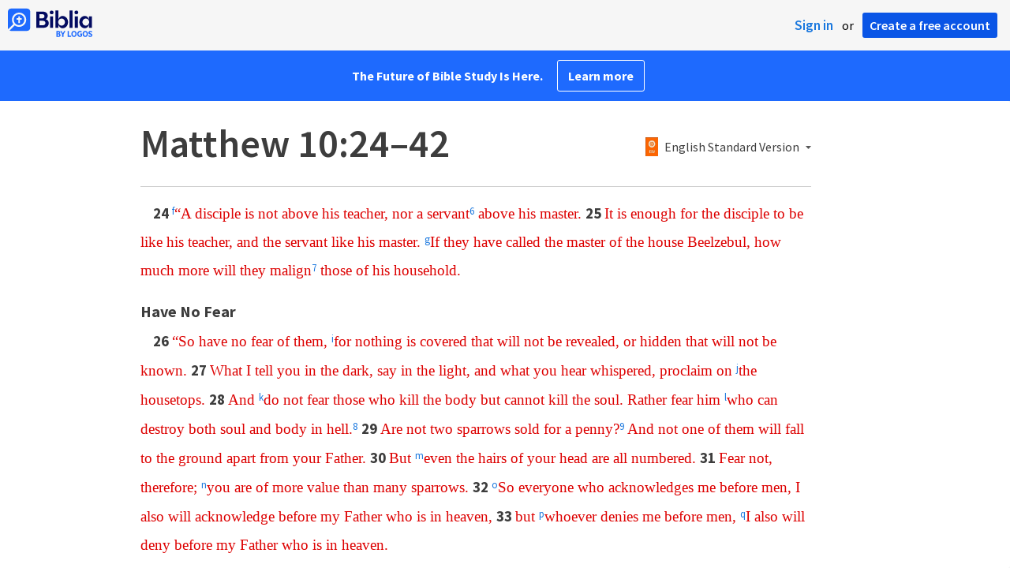

--- FILE ---
content_type: text/html; charset=utf-8
request_url: https://biblia.com/bible/esv/matthew/10/24-42
body_size: 28137
content:



<!DOCTYPE html>
<html itemscope itemtype="http://schema.org/Object">
<head>
	
<script type="text/javascript">window.didomiConfig = {};
(function(){(function(e,i,o){var n=document.createElement("link");n.rel="preconnect";n.as="script";var t=document.createElement("link");t.rel="dns-prefetch";t.as="script";var r=document.createElement("script");r.id="spcloader";r.type="text/javascript";r["async"]=true;r.charset="utf-8";window.didomiConfig=window.didomiConfig||{};window.didomiConfig.sdkPath=window.didomiConfig.sdkPath||o||"https://sdk.privacy-center.org/";const d=window.didomiConfig.sdkPath;var a=d+e+"/loader.js?target_type=notice&target="+i;if(window.didomiConfig&&window.didomiConfig.user){var c=window.didomiConfig.user;var s=c.country;var f=c.region;if(s){a=a+"&country="+s;if(f){a=a+"&region="+f}}}n.href=d;t.href=d;r.src=a;var m=document.getElementsByTagName("script")[0];m.parentNode.insertBefore(n,m);m.parentNode.insertBefore(t,m);m.parentNode.insertBefore(r,m)})("3c1fd068-8673-47f5-b665-efd9fe559be3","hMYgbVqL")})();</script>

<script type="text/javascript">
!function(T,l,y){var S=T.location,k="script",D="instrumentationKey",C="ingestionendpoint",I="disableExceptionTracking",E="ai.device.",b="toLowerCase",w="crossOrigin",N="POST",e="appInsightsSDK",t=y.name||"appInsights";(y.name||T[e])&&(T[e]=t);var n=T[t]||function(d){var g=!1,f=!1,m={initialize:!0,queue:[],sv:"5",version:2,config:d};function v(e,t){var n={},a="Browser";return n[E+"id"]=a[b](),n[E+"type"]=a,n["ai.operation.name"]=S&&S.pathname||"_unknown_",n["ai.internal.sdkVersion"]="javascript:snippet_"+(m.sv||m.version),{time:function(){var e=new Date;function t(e){var t=""+e;return 1===t.length&&(t="0"+t),t}return e.getUTCFullYear()+"-"+t(1+e.getUTCMonth())+"-"+t(e.getUTCDate())+"T"+t(e.getUTCHours())+":"+t(e.getUTCMinutes())+":"+t(e.getUTCSeconds())+"."+((e.getUTCMilliseconds()/1e3).toFixed(3)+"").slice(2,5)+"Z"}(),iKey:e,name:"Microsoft.ApplicationInsights."+e.replace(/-/g,"")+"."+t,sampleRate:100,tags:n,data:{baseData:{ver:2}}}}var h=d.url||y.src;if(h){function a(e){var t,n,a,i,r,o,s,c,u,p,l;g=!0,m.queue=[],f||(f=!0,t=h,s=function(){var e={},t=d.connectionString;if(t)for(var n=t.split(";"),a=0;a<n.length;a++){var i=n[a].split("=");2===i.length&&(e[i[0][b]()]=i[1])}if(!e[C]){var r=e.endpointsuffix,o=r?e.location:null;e[C]="https://"+(o?o+".":"")+"dc."+(r||"services.visualstudio.com")}return e}(),c=s[D]||d[D]||"",u=s[C],p=u?u+"/v2/track":d.endpointUrl,(l=[]).push((n="SDK LOAD Failure: Failed to load Application Insights SDK script (See stack for details)",a=t,i=p,(o=(r=v(c,"Exception")).data).baseType="ExceptionData",o.baseData.exceptions=[{typeName:"SDKLoadFailed",message:n.replace(/\./g,"-"),hasFullStack:!1,stack:n+"\nSnippet failed to load ["+a+"] -- Telemetry is disabled\nHelp Link: https://go.microsoft.com/fwlink/?linkid=2128109\nHost: "+(S&&S.pathname||"_unknown_")+"\nEndpoint: "+i,parsedStack:[]}],r)),l.push(function(e,t,n,a){var i=v(c,"Message"),r=i.data;r.baseType="MessageData";var o=r.baseData;return o.message='AI (Internal): 99 message:"'+("SDK LOAD Failure: Failed to load Application Insights SDK script (See stack for details) ("+n+")").replace(/\"/g,"")+'"',o.properties={endpoint:a},i}(0,0,t,p)),function(e,t){if(JSON){var n=T.fetch;if(n&&!y.useXhr)n(t,{method:N,body:JSON.stringify(e),mode:"cors"});else if(XMLHttpRequest){var a=new XMLHttpRequest;a.open(N,t),a.setRequestHeader("Content-type","application/json"),a.send(JSON.stringify(e))}}}(l,p))}function i(e,t){f||setTimeout(function(){!t&&m.core||a()},500)}var e=function(){var n=l.createElement(k);n.src=h;var e=y[w];return!e&&""!==e||"undefined"==n[w]||(n[w]=e),n.onload=i,n.onerror=a,n.onreadystatechange=function(e,t){"loaded"!==n.readyState&&"complete"!==n.readyState||i(0,t)},n}();y.ld<0?l.getElementsByTagName("head")[0].appendChild(e):setTimeout(function(){l.getElementsByTagName(k)[0].parentNode.appendChild(e)},y.ld||0)}try{m.cookie=l.cookie}catch(p){}function t(e){for(;e.length;)!function(t){m[t]=function(){var e=arguments;g||m.queue.push(function(){m[t].apply(m,e)})}}(e.pop())}var n="track",r="TrackPage",o="TrackEvent";t([n+"Event",n+"PageView",n+"Exception",n+"Trace",n+"DependencyData",n+"Metric",n+"PageViewPerformance","start"+r,"stop"+r,"start"+o,"stop"+o,"addTelemetryInitializer","setAuthenticatedUserContext","clearAuthenticatedUserContext","flush"]),m.SeverityLevel={Verbose:0,Information:1,Warning:2,Error:3,Critical:4};var s=(d.extensionConfig||{}).ApplicationInsightsAnalytics||{};if(!0!==d[I]&&!0!==s[I]){var c="onerror";t(["_"+c]);var u=T[c];T[c]=function(e,t,n,a,i){var r=u&&u(e,t,n,a,i);return!0!==r&&m["_"+c]({message:e,url:t,lineNumber:n,columnNumber:a,error:i}),r},d.autoExceptionInstrumented=!0}return m}(y.cfg);function a(){y.onInit&&y.onInit(n)}(T[t]=n).queue&&0===n.queue.length?(n.queue.push(a),n.trackPageView({})):a()}(window,document,{
src: "https://js.monitor.azure.com/scripts/b/ai.2.min.js",crossOrigin: "anonymous",
onInit: function (sdk) {
  sdk.addTelemetryInitializer(function (envelope) { envelope.tags['ai.cloud.role']='biblia.com'; }); sdk.context.telemetryTrace.traceID='338fa14064d015517a433918db00dec0';
},
cfg: { connectionString: "InstrumentationKey=f42f8c23-8356-4186-855d-1679fa1ffc70;IngestionEndpoint=https://westus2-2.in.applicationinsights.azure.com/;LiveEndpoint=https://westus2.livediagnostics.monitor.azure.com/", isBeaconApiDisabled: false }});
</script>

<title>Matthew 10:24–42 ESV - “A disciple is not above… | Biblia</title>
<link rel="shortcut icon" href="/biblia-v2.ico" />
<link rel="apple-touch-icon-precomposed" href="/public/images/touch-v2.png" />
<link rel="preconnect" href='https://fonts.gstatic.com' crossorigin>
<link rel="preload" href="https://fonts.googleapis.com/css?family=Source+Sans+Pro:400,600,700&display=swap" as="style" onload="this.onload=null;this.rel='stylesheet'">
<meta name="google" content="notranslate" />
<meta name="viewport" content="width=device-width, initial-scale=1">
<meta name="apple-mobile-web-app-capable" content="yes">
<meta name="keywords" content="Bible, Bible study, online bible, Biblegateway, Bible gateway, Bible commentary, Bible Verse, the Bible" />
<meta name="apple-itunes-app" content="app-id=336400266" />
<meta name="google-play-app" content="app-id=com.logos.androidlogos" />

<link rel="stylesheet" type="text/css" href="https://assets.bibliacdn.com/public/bundles/site_F720D755B28F3816E9DC37A1A2C678AF.css" />

	<meta name="description" content="“A disciple is not above his teacher, nor a servant above his master. It is enough for the disciple to be like his teacher, and the servant..." />
	<link rel="image_src" href="http://biblia.com/verseoftheday/image/Mt10.42?width=700" />
		<!-- Open Graph metadata -->
	<meta property="og:title" content="Matthew 10:24–42 ESV - “A disciple is not above… | Biblia" />
	<meta property="og:type" content="website" />
	<meta property="og:url" content="http://biblia.com/bible/esv/matthew/10/24-42" />
	<meta property="og:image" content="http://biblia.com/verseoftheday/image/Mt10.42?width=700" />
	<meta property="og:description" content="“A disciple is not above his teacher, nor a servant above his master. It is enough for the disciple to be like his teacher, and the servant..." />
	<meta property="og:site_name" content="Biblia" />
		<!-- Twitter Card metadata -->
	<meta name="twitter:card" content="summary_large_image" />
	<meta name="twitter:title" content="Matthew 10:24–42 ESV - “A disciple is not above… | Biblia" />
	<meta name="twitter:description" content="“A disciple is not above his teacher, nor a servant above his master. It is enough for the disciple to be like his teacher, and the servant..." />
	<meta name="twitter:image" content="http://biblia.com/verseoftheday/image/Mt10.42?width=700" />
		<meta name="twitter:app:id:iphone" content='336400266' />
		<meta name="twitter:app:id:ipad" content='336400266' />
		<meta name="twitter:app:id:googleplay" content='com.logos.androidlogos' />
		<meta name="twitter:app:name:iphone" content='Bible!' />
		<meta name="twitter:app:name:ipad" content='Bible!' />
		<meta name="twitter:app:name:googleplay" content='Bible!' />
		<meta name="twitter:app:url:iphone" content="fb203224111293://?target_url=logosres:LLS:1.0.710;ref=BibleESV.Mt10.24-42" />
		<meta name="twitter:app:url:ipad" content="fb203224111293://?target_url=logosres:LLS:1.0.710;ref=BibleESV.Mt10.24-42" />
		<meta name="twitter:app:url:googleplay" content="fb203224111293://?target_url=logosres:LLS:1.0.710;ref=BibleESV.Mt10.24-42" />
	<!-- Schema.org metadata -->
	<meta itemprop="name" content="Matthew 10:24–42 ESV - “A disciple is not above… | Biblia" />
	<meta itemprop="description" content="“A disciple is not above his teacher, nor a servant above his master. It is enough for the disciple to be like his teacher, and the servant..." />
	<meta itemprop="image" content="http://biblia.com/verseoftheday/image/Mt10.42?width=700" />

	
	
	

	<style>
		body {
			background: #f6f6f6;
		}

		#main {
			bottom: 0;
			left: 0;
			right: 0;
		}
	</style>


	<link rel="search" type="application/opensearchdescription+xml" href="/opensearch.xml" title="Bible Search" />

	


<script>
		window.user = {
			isAuthenticated: false,
			name: '',
			id: "-1"
		};
		window.dataLayer = window.dataLayer || [];
		window.dataLayer.push({
			'siteVersion': 'Standard'
		});
		window.dataLayer.push({
			'authenticationStatus': 'Unauthenticated'
		})
</script>

	<script>
		window.dataLayer.push({
			expId: '1Yy4pZYmTIWOywQK5saMWQ',
			expVar: '0'
		})
	</script>

	<script type="text/javascript">
		(function(c,l,a,r,i,t,y){
			c[a]=c[a]||function(){(c[a].q=c[a].q||[]).push(arguments)};
			t=l.createElement(r);t.async=1;t.src="https://www.clarity.ms/tag/"+i;
			y=l.getElementsByTagName(r)[0];y.parentNode.insertBefore(t,y);
		})(window, document, "clarity", "script", "er7do66bk8");
	</script>
		<script>
			(function (i, s, o, g, r, a, m) {
			i['GoogleAnalyticsObject'] = r; i[r] = i[r] || function () {
				(i[r].q = i[r].q || []).push(arguments)
			}, i[r].l = 1 * new Date(); a = s.createElement(o),
				m = s.getElementsByTagName(o)[0]; a.async = 1; a.src = g; m.parentNode.insertBefore(a, m)
			})(window, document, 'script', 'https://www.google-analytics.com/analytics.js', 'ga');

			ga('create', 'UA-5334144-25', 'auto');
			ga('require', 'GTM-TRFGCL3');
		</script>
		<!-- Google Tag Manager -->
		<script>
			(function (w, d, s, l, i) {
				w[l] = w[l] || []; w[l].push({
					'gtm.start':
						new Date().getTime(), event: 'gtm.js'
				}); var f = d.getElementsByTagName(s)[0],
					j = d.createElement(s), dl = l != 'dataLayer' ? '&l=' + l : ''; j.async = true; j.src =
						'https://www.googletagmanager.com/gtm.js?id=' + i + dl; f.parentNode.insertBefore(j, f);
				})(window, document, 'script', 'dataLayer', 'GTM-5GCDQM');
		</script>
		<!-- End Google Tag Manager -->
		<!-- Amplitude Marketing Analytics Browser -->
		<script type="text/javascript">
			!function(){"use strict";!function(e,t){var r=e.amplitude||{_q:[],_iq:[]};if(r.invoked)e.console&&console.error&&console.error("Amplitude snippet has been loaded.");else{var n=function(e,t){e.prototype[t]=function(){return this._q.push({name:t,args:Array.prototype.slice.call(arguments,0)}),this}},s=function(e,t,r){return function(n){e._q.push({name:t,args:Array.prototype.slice.call(r,0),resolve:n})}},o=function(e,t,r){e[t]=function(){if(r)return{promise:new Promise(s(e,t,Array.prototype.slice.call(arguments)))}}},i=function(e){for(var t=0;t<m.length;t++)o(e,m[t],!1);for(var r=0;r<y.length;r++)o(e,y[r],!0)};r.invoked=!0;var a=t.createElement("script");a.type="text/javascript",a.integrity="sha384-PPfHw98myKtJkA9OdPBMQ6n8yvUaYk0EyUQccFSIQGmB05K6aAMZwvv8z50a5hT2",a.crossOrigin="anonymous",a.async=!0,a.src="https://cdn.amplitude.com/libs/marketing-analytics-browser-0.3.2-min.js.gz",a.onload=function(){e.amplitude.runQueuedFunctions||console.log("[Amplitude] Error: could not load SDK")};var c=t.getElementsByTagName("script")[0];c.parentNode.insertBefore(a,c);for(var u=function(){return this._q=[],this},p=["add","append","clearAll","prepend","set","setOnce","unset","preInsert","postInsert","remove","getUserProperties"],l=0;l<p.length;l++)n(u,p[l]);r.Identify=u;for(var d=function(){return this._q=[],this},v=["getEventProperties","setProductId","setQuantity","setPrice","setRevenue","setRevenueType","setEventProperties"],f=0;f<v.length;f++)n(d,v[f]);r.Revenue=d;var m=["getDeviceId","setDeviceId","getSessionId","setSessionId","getUserId","setUserId","setOptOut","setTransport","reset"],y=["init","add","remove","track","logEvent","identify","groupIdentify","setGroup","revenue","flush"];i(r),r.createInstance=function(){var e=r._iq.push({_q:[]})-1;return i(r._iq[e]),r._iq[e]},e.amplitude=r}}(window,document)}();

			var amplitudeClient = amplitude.createInstance();
			amplitudeClient.init('1aa850a707086b3ff25f7b92c5f98451', window.user.id, {
				pageViewTracking: true,
				minIdLength: 1
			});
			window.amplitudeClient = amplitudeClient;
		</script>
		<!-- End Amplitude Marketing Analytics Browser -->


	<script async='async' src='https://securepubads.g.doubleclick.net/tag/js/gpt.js'></script>
  <script>
		var googletag = googletag || {};
		googletag.cmd = googletag.cmd || [];
	</script>
  <!-- Meta Pixel Code -->
  <script>
  !function(f,b,e,v,n,t,s)
  {if(f.fbq)return;n=f.fbq=function(){n.callMethod?
  n.callMethod.apply(n,arguments):n.queue.push(arguments)};
  if(!f._fbq)f._fbq=n;n.push=n;n.loaded=!0;n.version='2.0';
  n.queue=[];t=b.createElement(e);t.async=!0;
  t.src=v;s=b.getElementsByTagName(e)[0];
  s.parentNode.insertBefore(t,s)}(window, document,'script',
  'https://connect.facebook.net/en_US/fbevents.js');
  fbq('init', '443445486022229');
  fbq('track', 'PageView');
  </script>
  <noscript><img height="1" width="1" style="display:none"
  src="https://www.facebook.com/tr?id=443445486022229&ev=PageView&noscript=1"
  /></noscript>
  <!-- End Meta Pixel Code -->
			<script>
				googletag.cmd.push(function () {
					googletag.defineSlot('/23304547696/Biblia/Sidebar1_Desktop', [300, 250], 'div-gpt-ad-1558558314940-0').addService(googletag.pubads());
					googletag.defineSlot('/23304547696/Biblia/Sidebar2_Desktop', [300, 250], 'div-gpt-ad-1558562410883-0').addService(googletag.pubads());
					googletag.defineSlot('/23304547696/Biblia/Sidebar3_Desktop', [300, 250], 'div-gpt-ad-1558562519628-0').addService(googletag.pubads());
				});
			</script>
	<script>
		googletag.cmd.push(function () {
			googletag.pubads().enableSingleRequest();
			googletag.pubads().collapseEmptyDivs();
			googletag.enableServices();
		});
	</script>

</head>

<body data-identitytoken="" data-ownsfsb="true" data-background-reference="" class="">
	<noscript>
	<iframe src="https://www.googletagmanager.com/ns.html?id=GTM-5GCDQM"
		height="0" width="0" style="display:none;visibility:hidden">
	</iframe>
</noscript>

	
	
	
	
<script type="text/html" id="content-pane-loading-template">
	<div class="content-pane-loading">
		<div class="loading-indicator">
			<img src="/public/images/ajax-loader.gif" />
			Loading
		</div>
	</div>
</script>

<script type="text/html" id="loading-mask-template">
	<div class="loading-mask">
		<div class="loading-indicator">
			<img src="/public/images/ajax-loader.gif" />
			Loading…
		</div>
	</div>
</script>

<script type="text/html" id="search-results-template">
    {{tmpl(results) '#search-result-item-template'}}
</script>

<script type="text/html" id="search-result-item-template">
	{{if typeof nav !== 'undefined' && nav.reference && nav.type == 'text.monograph.bible'}}
		<div class="result-compare" title="Compare versions"></div>
	{{/if}}
	<a target="_blank" href="{{= typeof nav !== 'undefined' ? nav.toUrl() : url}}" class="search-result">
		<div>
			<span class="result-title">
				{{= title}}
			</span>
			<span class="result-resource" title="{{= resourceTitle}}">
				{{= resourceAbbreviatedTitle}}
			</span>
		</div>
		<div>
			{{html preview}}
		</div>
	</a>
</script>

<script type="text/html" id="reference-compare-template">
		<div class="ref-compare-header">
			<div class="ref-compare-reference">{{= reference.render()}}</div>
			<a class="x-close" href="#"></a>
		</div>
		<div class="ref-compare-content">
			{{tmpl(results) '#reference-compare-item-template'}}
		</div>
</script>
	
<script type="text/html" id="reference-compare-item-template">
	<div class="ref-compare-translation">
		<a href="{{= nav.toUrl()}}">
			<div class="ref-compare-version">{{= title}}</div>
			<div class="ref-compare-text">{{= text}}</div>
		</a>
	</div>
</script>



	

	
<div id="resource-panel-menu" class="panel-menu dropdown">
	<div class="menu-option font-resize">
	<div class="small-font">
		<a href="#">A</a>
	</div>
	<div class="large-font">
		<a href="#">A</a>
	</div>
	<div class="slider"></div>
</div>

	<div class="menu-option link-panels">
		<div class="menu-check"></div>Link panels (synchronize references)
	</div>
	<div class="menu-separator"></div>
	<div class="menu-option toc-show">
		<div class="menu-check"></div>Go to table of contents
	</div>
  <div class="menu-separator"></div>
	<div class="menu-option restore-pane">
		<div class="menu-check"></div>Single column
	</div>
	<div class="menu-option expand-pane">
		<div class="menu-check"></div>Stretch across both columns
	</div>
	<div class="menu-option fullscreen-pane">
		<div class="menu-check"></div>Show reading view ( Fullscreen )
	</div>
</div>
<div id="document-panel-menu" class="panel-menu dropdown">
	<div class="menu-option font-resize">
	<div class="small-font">
		<a href="#">A</a>
	</div>
	<div class="large-font">
		<a href="#">A</a>
	</div>
	<div class="slider"></div>
</div>

</div>

	
<div id="media-article-popup" class="media-resource-popup">
	<div class="article-popup-toolbar">
		<span class="title"></span>
		<a class="share-button">Share</a>
	</div>
	<div class="resource-content">
		<span class="loading-indicator">Loading…</span>
	</div>
</div>

	<div id="lightbox-dim">
	<div class="lightbox-vertical-positioner">
		<div class="lightbox-wrapper">
			<div class="lightbox" tabindex="1">
				<div class="lightbox-content"></div>
				<div class="x-close"></div>
			</div>
		</div>
	</div>
</div>

	
	


	
	
	<div class="notification-banner" style="display: none;"><div class="notification-banner-content"></div></div>



	








<div id="infobar"></div>
<p class="infobar-error-string" id="error-while-loading-comparison" style="display:none;">Sorry, an error was encountered while loading comparison.</p>
<p class="infobar-error-string" id="error-while-loading-book" style="display:none;">Sorry, an error was encountered while loading the book.</p>
<p class="infobar-error-string" id="error-no-permission-for-book" style="display:none;">Sorry, you don&#39;t have permission to view that book.</p>
<p class="infobar-error-string" id="error-no-matches" style="display:none;">No matches.</p>
<p class="infobar-error-string" id="error-while-loading-part-of-book" style="display:none;">Sorry, an error was encountered while loading part of the book.</p>
<p class="infobar-error-string" id="error-while-marking-devotional-read" style="display:none;">An error occurred while marking the devotional as read.</p>
<p class="infobar-error-string" id="error-while-accessing-favorites" style="display:none;">An error occurred while accessing favorites</p>


<header id="header">
	<div>
		<div id="account-header">
				<ul class="inline-list">
					<li>
						<a class="signin-button">Sign in</a>
					</li>
					<li>
						or
					</li>
					<li>
						<button class="register-button">Create a free account</button>
					</li>
				</ul>
		</div>
		<div id="logo">
			<a href="/">
				<svg width="108" height="37" viewBox="0 0 108 37" fill="none" xmlns="http://www.w3.org/2000/svg">
<path d="M35.9512 25.3159H44.065C45.2722 25.3159 46.3485 25.1896 47.2937 24.9369C48.2482 24.6749 49.0577 24.2913 49.7222 23.786C50.3866 23.2807 50.892 22.6632 51.2383 21.9333C51.5845 21.1941 51.7577 20.3473 51.7577 19.3928C51.7577 18.7004 51.6594 18.0829 51.4629 17.5401C51.2663 16.9974 50.9949 16.5202 50.6487 16.1085C50.3118 15.6874 49.914 15.3319 49.4555 15.0418C48.9969 14.7424 48.5009 14.5038 47.9675 14.326C48.3231 14.1295 48.6506 13.8955 48.9501 13.6242C49.2496 13.3435 49.5116 13.0207 49.7362 12.6557C49.9608 12.2908 50.1386 11.8838 50.2697 11.4346C50.4007 10.9855 50.4662 10.4942 50.4662 9.96088C50.4662 9.20296 50.3305 8.50585 50.0591 7.86957C49.7877 7.22393 49.3712 6.66718 48.8097 6.19932C48.2482 5.72211 47.5417 5.35251 46.69 5.09051C45.8478 4.81915 44.8511 4.68347 43.7 4.68347L35.9512 4.68347V25.3159ZM39.8958 13.2031V7.99589H43.4754C43.9246 7.99589 44.327 8.06139 44.6826 8.19239C45.0383 8.31403 45.3377 8.48714 45.5811 8.71171C45.8244 8.93628 46.0116 9.21231 46.1426 9.53981C46.2736 9.85796 46.3391 10.2088 46.3391 10.5925C46.3391 10.9855 46.2736 11.3411 46.1426 11.6592C46.0116 11.9773 45.8244 12.2534 45.5811 12.4873C45.3377 12.7119 45.0383 12.8897 44.6826 13.0207C44.327 13.1423 43.9246 13.2031 43.4754 13.2031L39.8958 13.2031ZM39.8958 22.0035V16.3471H43.9527C44.5797 16.3471 45.1178 16.4126 45.567 16.5436C46.0162 16.6746 46.3859 16.8618 46.676 17.105C46.9661 17.3483 47.1767 17.6431 47.3077 17.9893C47.4387 18.3355 47.5042 18.7285 47.5042 19.1683C47.5042 19.6081 47.4387 20.0011 47.3077 20.3473C47.1767 20.6935 46.9661 20.9929 46.676 21.2456C46.3859 21.4888 46.0162 21.676 45.567 21.807C45.1178 21.938 44.5797 22.0035 43.9527 22.0035H39.8958Z" fill="#030B60"/>
<path d="M55.4288 8.0801C55.775 8.0801 56.0932 8.02864 56.3833 7.92571C56.6734 7.81343 56.9214 7.65436 57.1273 7.4485C57.3426 7.24264 57.511 6.99936 57.6327 6.71865C57.7543 6.43793 57.8152 6.12447 57.8152 5.77826C57.8152 5.43204 57.7543 5.11858 57.6327 4.83786C57.511 4.54779 57.3426 4.30451 57.1273 4.10801C56.9214 3.90215 56.6734 3.74776 56.3833 3.64483C56.0932 3.53255 55.775 3.47641 55.4288 3.47641C55.0918 3.47641 54.7737 3.53255 54.4742 3.64483C54.1841 3.74776 53.9314 3.90215 53.7161 4.10801C53.5103 4.30451 53.3465 4.54779 53.2248 4.83786C53.1032 5.11858 53.0423 5.43204 53.0423 5.77826C53.0423 6.12447 53.1032 6.43793 53.2248 6.71865C53.3465 6.99936 53.5103 7.24264 53.7161 7.4485C53.9314 7.65436 54.1841 7.81343 54.4742 7.92571C54.7737 8.02864 55.0918 8.0801 55.4288 8.0801ZM53.5196 25.3159H57.3379V10.6907L53.5196 10.6907V25.3159Z" fill="#030B60"/>
<path d="M69.2917 25.737C69.9468 25.737 70.5738 25.6481 71.1727 25.4703C71.7717 25.3019 72.3238 25.0539 72.8292 24.7264C73.3439 24.3989 73.8071 24.0059 74.2189 23.5474C74.6401 23.0889 74.9957 22.5743 75.2858 22.0035C75.5853 21.4233 75.8145 20.7964 75.9736 20.1227C76.1421 19.449 76.2263 18.7425 76.2263 18.0033C76.2263 17.2641 76.1421 16.5576 75.9736 15.8839C75.8145 15.2102 75.5853 14.588 75.2858 14.0172C74.9957 13.437 74.6401 12.9177 74.2189 12.4592C73.8071 12.0007 73.3439 11.6077 72.8292 11.2802C72.3238 10.9527 71.7717 10.7048 71.1727 10.5363C70.5738 10.3586 69.9468 10.2697 69.2917 10.2697C68.5711 10.2697 67.9253 10.3913 67.3545 10.6346C66.793 10.8779 66.297 11.2054 65.8665 11.6171C65.4453 12.0194 65.085 12.4873 64.7856 13.0207C64.4954 13.554 64.2615 14.1108 64.0837 14.6909V3.27991L60.2654 3.27991V25.3159H64.0837V21.3157C64.2615 21.8959 64.4954 22.4526 64.7856 22.986C65.085 23.5193 65.4453 23.9919 65.8665 24.4036C66.297 24.8059 66.793 25.1288 67.3545 25.372C67.9253 25.6153 68.5711 25.737 69.2917 25.737ZM68.0283 22.4246C67.6352 22.4246 67.2562 22.3824 66.8912 22.2982C66.5356 22.2047 66.2034 22.069 65.8945 21.8912C65.5857 21.7134 65.3003 21.4982 65.0382 21.2456C64.7856 20.9836 64.5703 20.6888 64.3925 20.3613C64.2147 20.0338 64.0743 19.6736 63.9714 19.2806C63.8778 18.8782 63.831 18.4525 63.831 18.0033C63.831 17.5448 63.8778 17.1191 63.9714 16.7261C64.0743 16.3331 64.2147 15.9728 64.3925 15.6453C64.5703 15.3178 64.7856 15.0278 65.0382 14.7751C65.3003 14.5131 65.5857 14.2932 65.8945 14.1154C66.2034 13.9377 66.5356 13.8067 66.8912 13.7224C67.2562 13.6289 67.6352 13.5821 68.0283 13.5821C68.4213 13.5821 68.7957 13.6289 69.1513 13.7224C69.5163 13.8067 69.8532 13.9377 70.162 14.1154C70.4708 14.2932 70.7516 14.5131 71.0043 14.7751C71.2663 15.0278 71.4862 15.3178 71.6641 15.6453C71.8419 15.9728 71.9776 16.3331 72.0711 16.7261C72.1741 17.1191 72.2256 17.5448 72.2256 18.0033C72.2256 18.4525 72.1741 18.8782 72.0711 19.2806C71.9776 19.6736 71.8419 20.0338 71.6641 20.3613C71.4862 20.6888 71.2663 20.9836 71.0043 21.2456C70.7516 21.4982 70.4708 21.7134 70.162 21.8912C69.8532 22.069 69.5163 22.2047 69.1513 22.2982C68.7957 22.3824 68.4213 22.4246 68.0283 22.4246Z" fill="#030B60"/>
<path d="M78.1153 25.3159L81.9335 25.3159V3.27991L78.1153 3.27991V25.3159Z" fill="#030B60"/>
<path d="M86.7702 8.0801C87.1165 8.0801 87.4346 8.02864 87.7248 7.92571C88.0149 7.81343 88.2629 7.65436 88.4688 7.4485C88.684 7.24264 88.8525 6.99936 88.9741 6.71865C89.0958 6.43793 89.1566 6.12447 89.1566 5.77826C89.1566 5.43204 89.0958 5.11858 88.9741 4.83786C88.8525 4.54779 88.684 4.30451 88.4688 4.10801C88.2629 3.90215 88.0149 3.74776 87.7248 3.64483C87.4346 3.53255 87.1165 3.47641 86.7702 3.47641C86.4333 3.47641 86.1151 3.53255 85.8156 3.64483C85.5255 3.74776 85.2728 3.90215 85.0576 4.10801C84.8517 4.30451 84.6879 4.54779 84.5663 4.83786C84.4446 5.11858 84.3838 5.43204 84.3838 5.77826C84.3838 6.12447 84.4446 6.43793 84.5663 6.71865C84.6879 6.99936 84.8517 7.24264 85.0576 7.4485C85.2728 7.65436 85.5255 7.81343 85.8156 7.92571C86.1151 8.02864 86.4333 8.0801 86.7702 8.0801ZM84.8611 25.3159H88.6793V10.6907H84.8611V25.3159Z" fill="#030B60"/>
<path d="M97.4887 25.737C98.2093 25.737 98.8503 25.6153 99.4118 25.372C99.9827 25.1288 100.479 24.8059 100.9 24.4036C101.33 23.9919 101.695 23.5193 101.995 22.986C102.294 22.4526 102.533 21.8959 102.711 21.3157V25.3159H106.529V10.6907L102.711 10.6907V14.6909C102.589 14.3073 102.444 13.933 102.276 13.568C102.107 13.1938 101.906 12.8429 101.672 12.5154C101.447 12.1879 101.195 11.8884 100.914 11.6171C100.633 11.3364 100.315 11.0978 99.9593 10.9013C99.613 10.7048 99.234 10.5504 98.8223 10.4381C98.4198 10.3258 97.9753 10.2697 97.4887 10.2697C96.8336 10.2697 96.2066 10.3586 95.6076 10.5363C95.0087 10.7048 94.4518 10.9527 93.9371 11.2802C93.4318 11.6077 92.9685 12.0007 92.5474 12.4592C92.1356 12.9177 91.7847 13.437 91.4945 14.0172C91.2044 14.588 90.9798 15.2102 90.8207 15.8839C90.6616 16.5576 90.5821 17.2641 90.5821 18.0033C90.5821 18.7425 90.657 19.449 90.8067 20.1227C90.9658 20.7964 91.1904 21.4233 91.4805 22.0035C91.78 22.5743 92.1356 23.0889 92.5474 23.5474C92.9685 24.0059 93.4318 24.3989 93.9371 24.7264C94.4518 25.0539 95.0087 25.3019 95.6076 25.4703C96.2066 25.6481 96.8336 25.737 97.4887 25.737ZM98.7521 22.4246C98.3684 22.4246 97.994 22.3824 97.629 22.2982C97.2641 22.2047 96.9272 22.069 96.6183 21.8912C96.3095 21.7134 96.0287 21.4982 95.7761 21.2456C95.5234 20.9836 95.3035 20.6888 95.1163 20.3613C94.9385 20.0338 94.7981 19.6736 94.6952 19.2806C94.6016 18.8782 94.5548 18.4525 94.5548 18.0033C94.5548 17.5448 94.6016 17.1191 94.6952 16.7261C94.7981 16.3331 94.9385 15.9728 95.1163 15.6453C95.3035 15.3178 95.5234 15.0278 95.7761 14.7751C96.0287 14.5131 96.3095 14.2932 96.6183 14.1154C96.9272 13.9377 97.2641 13.8067 97.629 13.7224C97.994 13.6289 98.3684 13.5821 98.7521 13.5821C99.1545 13.5821 99.5335 13.6289 99.8891 13.7224C100.254 13.8067 100.591 13.9377 100.9 14.1154C101.209 14.2932 101.489 14.5131 101.742 14.7751C102.004 15.0278 102.224 15.3178 102.402 15.6453C102.58 15.9728 102.715 16.3331 102.809 16.7261C102.912 17.1191 102.963 17.5448 102.963 18.0033C102.963 18.4525 102.912 18.8782 102.809 19.2806C102.715 19.6736 102.58 20.0338 102.402 20.3613C102.224 20.6888 102.004 20.9836 101.742 21.2456C101.489 21.4982 101.209 21.7134 100.9 21.8912C100.591 22.069 100.254 22.2047 99.8891 22.2982C99.5241 22.3824 99.1451 22.4246 98.7521 22.4246Z" fill="#030B60"/>
<path d="M66.3733 33.45C66.2564 33.3027 66.1184 33.1774 65.9595 33.0741C65.8003 32.9708 65.6244 32.8871 65.4313 32.8226C65.5601 32.7514 65.6802 32.6652 65.7919 32.5636C65.9036 32.4621 66.0017 32.3437 66.0865 32.2083C66.171 32.0729 66.237 31.9213 66.2845 31.7537C66.3319 31.5862 66.3557 31.4059 66.3557 31.2129C66.3557 30.9354 66.3065 30.6796 66.2084 30.4461C66.11 30.2126 65.9638 30.0126 65.7691 29.8468C65.5743 29.681 65.3289 29.5505 65.0325 29.4559C64.7362 29.3613 64.3901 29.3138 63.9939 29.3138H61.6378C61.5475 29.3136 61.4746 29.3868 61.4746 29.4768V36.6156C61.4746 36.7055 61.5475 36.7788 61.6378 36.7788H64.0598C64.4728 36.7788 64.8461 36.7313 65.1798 36.6367C65.5132 36.5421 65.7951 36.4032 66.0255 36.2203C66.2558 36.0374 66.4327 35.8114 66.5562 35.5423C66.6798 35.2732 66.7417 34.9659 66.7417 34.6207C66.7417 34.3736 66.7096 34.1534 66.6454 33.9604C66.5811 33.7674 66.4905 33.5972 66.3736 33.45H66.3733ZM63.0339 30.629H63.8821C64.0277 30.629 64.1571 30.6492 64.2708 30.69C64.3843 30.7305 64.4792 30.7884 64.5553 30.8628C64.6314 30.9372 64.6899 31.0286 64.7307 31.1371C64.7712 31.2456 64.7917 31.3674 64.7917 31.5029C64.7917 31.6383 64.7715 31.7592 64.7307 31.866C64.6902 31.9728 64.6317 32.0639 64.5553 32.1403C64.4789 32.2167 64.3843 32.2757 64.2708 32.318C64.1574 32.3602 64.0277 32.3813 63.8821 32.3813H63.0339V30.6293V30.629ZM65.0427 34.9023C65.0004 35.0192 64.9327 35.1199 64.8395 35.2043C64.7463 35.2891 64.6303 35.3534 64.4916 35.3973C64.3527 35.4413 64.1869 35.4633 63.9939 35.4633H63.0339V33.5538H63.9939C64.1869 33.5538 64.3527 33.5758 64.4916 33.6198C64.6305 33.6638 64.7463 33.7275 64.8395 33.8102C64.9327 33.8933 65.0004 33.9931 65.0427 34.1097C65.0849 34.2266 65.106 34.3594 65.106 34.5084C65.106 34.6575 65.0849 34.7851 65.0427 34.902V34.9023Z" fill="#1E6AFE"/>
<path d="M72.6719 29.3138H71.3904C71.3108 29.3138 71.2379 29.3575 71.2 29.4273L69.6462 32.2997L68.0976 29.4276C68.06 29.3575 67.9868 29.3138 67.9072 29.3138H66.6208C66.527 29.3138 66.468 29.4148 66.514 29.4967L68.8694 33.6812V36.7787H70.4235V33.6812L72.779 29.4967C72.825 29.4151 72.766 29.3138 72.6722 29.3138H72.6719Z" fill="#1E6AFE"/>
<path d="M83.8084 29.1606C81.839 29.1606 80.4395 30.7174 80.4395 32.9515V33.0792C80.4395 35.3032 81.8274 36.8666 83.7968 36.8666C85.7662 36.8666 87.1724 35.2916 87.1724 33.0676V32.9385C87.1724 30.7142 85.7778 29.1606 83.8084 29.1606ZM85.574 33.0476C85.574 34.5167 84.8418 35.4389 83.8084 35.4389C82.7749 35.4389 82.0196 34.5132 82.0196 33.0441V32.9695C82.0196 31.4938 82.7616 30.5747 83.7951 30.5747C84.8285 30.5747 85.574 31.5004 85.574 32.9695V33.0473V33.0476Z" fill="#1E6AFE"/>
<path d="M98.0611 29.1606C96.0918 29.1606 94.6855 30.7174 94.6855 32.9515V33.0792C94.6855 35.3032 96.0802 36.8666 98.0496 36.8666C100.019 36.8666 101.423 35.2916 101.423 33.0676V32.9385C101.423 30.7142 100.031 29.1606 98.0611 29.1606ZM98.0643 35.4389C97.0309 35.4389 96.2755 34.5132 96.2755 33.0441V32.9695C96.2755 31.4938 97.0109 30.5747 98.0429 30.5747C99.0749 30.5747 99.8201 31.5004 99.8201 32.9695V33.0473H99.8268C99.8268 34.5164 99.0981 35.4386 98.0643 35.4386V35.4389Z" fill="#1E6AFE"/>
<path d="M91.6047 32.4471C91.5376 32.448 91.4794 32.4934 91.4624 32.558L91.2088 33.6063C91.1981 33.65 91.2083 33.696 91.236 33.7313C91.2638 33.7666 91.3064 33.7872 91.3512 33.7869H92.5106V35.1118C92.183 35.3277 91.7963 35.4359 91.4042 35.4215C90.3076 35.4215 89.4678 34.5586 89.4678 33.0267V32.9405C89.4678 31.5675 90.2761 30.5987 91.3411 30.5987C91.7382 30.5897 92.1289 30.6988 92.464 30.9118C92.464 30.9118 92.6495 31.031 92.7771 31.1337C92.8419 31.1838 92.9354 31.1719 92.9858 31.1071L93.718 30.1383C93.7631 30.0781 93.7553 29.9936 93.6997 29.943C93.65 29.9034 93.6005 29.862 93.549 29.8255C92.9178 29.3666 92.1506 29.1334 91.3709 29.1632C89.3486 29.1632 87.8926 30.748 87.8926 32.9524V33.0484C87.8926 35.3786 89.3402 36.826 91.3411 36.826C92.3031 36.8211 93.2355 36.4953 93.9912 35.9004V32.4474H91.6045L91.6047 32.4471Z" fill="#1E6AFE"/>
<path d="M105.015 32.3271C103.856 31.8485 103.599 31.6466 103.599 31.2209V31.2093C103.599 30.8268 103.93 30.56 104.462 30.56C104.844 30.5719 105.216 30.6862 105.538 30.8913L105.631 30.9492L105.747 31.027L105.865 31.1098L105.926 31.1561C105.958 31.1801 105.997 31.1905 106.036 31.185C106.075 31.1795 106.11 31.1581 106.133 31.1263L106.822 30.1891C106.868 30.1268 106.857 30.0395 106.797 29.9903L106.782 29.9787C106.724 29.9307 106.653 29.8742 106.584 29.823C105.975 29.3893 105.246 29.1575 104.498 29.1607C103.062 29.1607 102.062 30.045 102.062 31.3433V31.3647C102.062 32.6417 102.882 33.1417 104.2 33.6518C105.265 34.0558 105.479 34.291 105.479 34.6637V34.6736C105.479 35.1108 105.116 35.4088 104.52 35.4088C104.02 35.3967 103.536 35.2326 103.132 34.9386L103.095 34.912C102.985 34.8342 102.878 34.7465 102.777 34.6669C102.714 34.6229 102.628 34.6354 102.58 34.695L101.841 35.601C101.798 35.6551 101.798 35.7323 101.841 35.7864C101.898 35.8377 101.957 35.8857 102.007 35.9337C102.106 36.0098 102.201 36.0778 102.236 36.0992C102.902 36.5561 103.692 36.7998 104.5 36.798C105.947 36.798 107.001 35.9467 107.001 34.5639V34.5425C107.016 33.3914 106.314 32.8367 105.015 32.3266V32.3271Z" fill="#1E6AFE"/>
<path d="M80.2412 35.361H77.3425V29.4737C77.3425 29.3924 77.2765 29.3264 77.1952 29.3264H75.9447C75.8639 29.3273 75.7988 29.393 75.7988 29.4737V36.7771H79.8884C79.952 36.7766 80.0082 36.7352 80.0276 36.6744L80.3804 35.5517C80.3945 35.5071 80.3867 35.4588 80.3592 35.4209C80.3317 35.3833 80.2878 35.361 80.2412 35.361Z" fill="#1E6AFE"/>
<path fill-rule="evenodd" clip-rule="evenodd" d="M3.91252 0.866577H24.3894C26.5504 0.866577 28.3019 2.61778 28.3019 4.77845V25.2524C28.3019 27.4131 26.5504 29.1643 24.3894 29.1643H3.91252C3.35476 29.1643 2.82475 29.047 2.34466 28.8364C2.22042 28.7819 2.19567 28.6206 2.29154 28.5246L8.54123 22.268C8.60294 22.2159 8.68332 22.1992 8.75795 22.2159C10.2683 23.3553 12.1476 24.0312 14.1851 24.0312C19.166 24.0312 23.2034 19.9945 23.2034 15.0145C23.2034 10.0345 19.166 5.99774 14.1851 5.99774C9.20432 5.99774 5.16693 10.0345 5.16693 15.0145C5.16693 16.9551 5.78075 18.7527 6.82418 20.2241C6.86963 20.3102 6.86006 20.4178 6.79452 20.4943L0.569475 26.7026C0.470708 26.8011 0.304312 26.7715 0.254669 26.6412C0.0902337 26.2094 0 25.7412 0 25.2519V4.77845C0 2.61778 1.75149 0.866577 3.91252 0.866577ZM20.9098 14.9992C20.9098 18.7771 17.8982 21.8394 14.1828 21.8394C10.4674 21.8394 7.4557 18.7771 7.4557 14.9992C7.4557 11.2212 10.4674 8.15889 14.1828 8.15889C17.8982 8.15889 20.9098 11.2212 20.9098 14.9992ZM11.1183 12.9834C11.0072 12.9834 10.9171 13.0735 10.9171 13.1847V14.8797C10.9171 14.9909 11.0072 15.081 11.1183 15.081H13.1336V19.0293C13.1336 19.1405 13.2237 19.2306 13.3349 19.2306H15.0302C15.1413 19.2306 15.2315 19.1405 15.2315 19.0293V15.081H17.2515C17.3626 15.081 17.4528 14.9909 17.4528 14.8797V13.1847C17.4528 13.0735 17.3626 12.9834 17.2515 12.9834H15.2315V10.9637C15.2315 10.8526 15.1413 10.7625 15.0302 10.7625H13.3349C13.2237 10.7625 13.1336 10.8526 13.1336 10.9637V12.9834H11.1183Z" fill="#1E6AFE"/>
</svg>

			</a>
		</div>
</header>


<div id="main">
	<div id="banner-content-wrapper">
		<section class="banner-styles--subscription-alert">
  <div class="banner-styles--alert-flex">
    <article class="banner-styles--alert-text">
      <p>The Future of Bible Study Is Here.</p>
        </article><div class="banner-styles--learn-more-button"><a id="subscription" href="https://logos.com/?utm_source=biblia&amp;utm_medium=web&amp;utm_content=biblia-banner&amp;utm_campaign=logossubxlaunch" target="_blank" rel="noopener" class="banner-styles--btn banner-styles--light-outline">Learn more</a></div>
  </div>
</section>

		<div id="wrapper">
			<div id="content-container" class="content-page-pane-group landing-page-experiment">
				<div id="single-pane-content-container" class="main-layout-container stretch">
					<div id="content-pane-full" class="content-pane stretch">
						<div id="resource-pane-full" class="resource-pane stretch">
							









<div id="content-bible"
	 class="panel-content exp-panel-content"
	 data-resource="{&quot;resourceName&quot;:&quot;esv&quot;,&quot;title&quot;:&quot;English Standard Version&quot;,&quot;abbreviatedTitle&quot;:&quot;ESV&quot;,&quot;type&quot;:&quot;text.monograph.bible&quot;,&quot;supportsBibleRefs&quot;:false,&quot;supportsDynamicText&quot;:false}"
	 data-reference="Mt10.24-42"
	 data-is-experiment="true"
	 data-coverurl="https://covers.logoscdn.com/lls_1.0.710/50x80/cover.jpg"
	 data-preferredpane='Left'
	 data-panel="reference">

	<div class="panel-content-container">
			<div class="bible-reference-chunk exp-bible-reference-chunk ui-helper-clearfix"
					data-reference="Mt10.24-42"
					data-verseartreference="Mt10.42"
					data-versearturl=""
					data-verseartlink=""
					>
				<h1 class="bible-reference-heading">
					<span>
						Matthew 10:24–42
					</span>
				</h1>
				<div class="bible-reference-content">
					<div class="bible-reference-verse-text ">
						<div class="resourcetext"><p class="lang-en" style="font-size:1em;text-indent:12pt"><a data-datatype="bible+esv" data-reference="Matthew 10:24" rel="milestone" style="display: inline-block; height: 1em; width: 0px;"></a><span style="font-weight:bold;font-size:1.575em;font-family:Source Sans Pro;vertical-align:normal">24 </span><a rel="popup" data-resourcename="esv" href="#footnote1"><span style="font-size:1.075em;vertical-align:super;line-height:0">f</span></a><span class="words-of-christ"><span style="font-size:1.575em;font-family:Georgia">“</span></span><span class="words-of-christ"><span style="font-size:1.575em;font-family:Georgia">A</span></span><span class="words-of-christ"><span style="font-size:1.575em;font-family:Georgia"> </span></span><span class="words-of-christ"><span style="font-size:1.575em;font-family:Georgia">disciple</span></span><span class="words-of-christ"><span style="font-size:1.575em;font-family:Georgia"> </span></span><span class="words-of-christ"><span style="font-size:1.575em;font-family:Georgia">is</span></span><span class="words-of-christ"><span style="font-size:1.575em;font-family:Georgia"> </span></span><span class="words-of-christ"><span style="font-size:1.575em;font-family:Georgia">not</span></span><span class="words-of-christ"><span style="font-size:1.575em;font-family:Georgia"> </span></span><span class="words-of-christ"><span style="font-size:1.575em;font-family:Georgia">above</span></span><span class="words-of-christ"><span style="font-size:1.575em;font-family:Georgia"> </span></span><span class="words-of-christ"><span style="font-size:1.575em;font-family:Georgia">his</span></span><span class="words-of-christ"><span style="font-size:1.575em;font-family:Georgia"> </span></span><span class="words-of-christ"><span style="font-size:1.575em;font-family:Georgia">teacher</span></span><span class="words-of-christ"><span style="font-size:1.575em;font-family:Georgia">, </span></span><span class="words-of-christ"><span style="font-size:1.575em;font-family:Georgia">nor</span></span><span class="words-of-christ"><span style="font-size:1.575em;font-family:Georgia"> </span></span><span class="words-of-christ"><span style="font-size:1.575em;font-family:Georgia">a</span></span><span class="words-of-christ"><span style="font-size:1.575em;font-family:Georgia"> </span></span><span class="words-of-christ"><span style="font-size:1.575em;font-family:Georgia">servant</span></span><a rel="popup" data-resourcename="esv" href="#footnote2"><span style="font-size:1.075em;vertical-align:super;line-height:0">6</span></a><span class="words-of-christ"><span style="font-size:1.575em;font-family:Georgia"> </span></span><span class="words-of-christ"><span style="font-size:1.575em;font-family:Georgia">above</span></span><span class="words-of-christ"><span style="font-size:1.575em;font-family:Georgia"> </span></span><span class="words-of-christ"><span style="font-size:1.575em;font-family:Georgia">his</span></span><span class="words-of-christ"><span style="font-size:1.575em;font-family:Georgia"> </span></span><span class="words-of-christ"><span style="font-size:1.575em;font-family:Georgia">master</span></span><span class="words-of-christ"><span style="font-size:1.575em;font-family:Georgia">.</span></span><span style="font-size:1.575em;font-family:Georgia"> </span><a data-datatype="bible+esv" data-reference="Matthew 10:25" rel="milestone" style="display: inline-block; height: 1em; width: 0px;"></a><span style="font-weight:bold;font-size:1.575em;font-family:Source Sans Pro;vertical-align:normal">25 </span><span class="words-of-christ"><span style="font-size:1.575em;font-family:Georgia">It</span></span><span class="words-of-christ"><span style="font-size:1.575em;font-family:Georgia"> </span></span><span class="words-of-christ"><span style="font-size:1.575em;font-family:Georgia">is</span></span><span class="words-of-christ"><span style="font-size:1.575em;font-family:Georgia"> </span></span><span class="words-of-christ"><span style="font-size:1.575em;font-family:Georgia">enough</span></span><span class="words-of-christ"><span style="font-size:1.575em;font-family:Georgia"> </span></span><span class="words-of-christ"><span style="font-size:1.575em;font-family:Georgia">for</span></span><span class="words-of-christ"><span style="font-size:1.575em;font-family:Georgia"> </span></span><span class="words-of-christ"><span style="font-size:1.575em;font-family:Georgia">the</span></span><span class="words-of-christ"><span style="font-size:1.575em;font-family:Georgia"> </span></span><span class="words-of-christ"><span style="font-size:1.575em;font-family:Georgia">disciple</span></span><span class="words-of-christ"><span style="font-size:1.575em;font-family:Georgia"> </span></span><span class="words-of-christ"><span style="font-size:1.575em;font-family:Georgia">to</span></span><span class="words-of-christ"><span style="font-size:1.575em;font-family:Georgia"> </span></span><span class="words-of-christ"><span style="font-size:1.575em;font-family:Georgia">be</span></span><span class="words-of-christ"><span style="font-size:1.575em;font-family:Georgia"> </span></span><span class="words-of-christ"><span style="font-size:1.575em;font-family:Georgia">like</span></span><span class="words-of-christ"><span style="font-size:1.575em;font-family:Georgia"> </span></span><span class="words-of-christ"><span style="font-size:1.575em;font-family:Georgia">his</span></span><span class="words-of-christ"><span style="font-size:1.575em;font-family:Georgia"> </span></span><span class="words-of-christ"><span style="font-size:1.575em;font-family:Georgia">teacher</span></span><span class="words-of-christ"><span style="font-size:1.575em;font-family:Georgia">, </span></span><span class="words-of-christ"><span style="font-size:1.575em;font-family:Georgia">and</span></span><span class="words-of-christ"><span style="font-size:1.575em;font-family:Georgia"> </span></span><span class="words-of-christ"><span style="font-size:1.575em;font-family:Georgia">the</span></span><span class="words-of-christ"><span style="font-size:1.575em;font-family:Georgia"> </span></span><span class="words-of-christ"><span style="font-size:1.575em;font-family:Georgia">servant</span></span><span class="words-of-christ"><span style="font-size:1.575em;font-family:Georgia"> </span></span><span class="words-of-christ"><span style="font-size:1.575em;font-family:Georgia">like</span></span><span class="words-of-christ"><span style="font-size:1.575em;font-family:Georgia"> </span></span><span class="words-of-christ"><span style="font-size:1.575em;font-family:Georgia">his</span></span><span class="words-of-christ"><span style="font-size:1.575em;font-family:Georgia"> </span></span><span class="words-of-christ"><span style="font-size:1.575em;font-family:Georgia">master</span></span><span class="words-of-christ"><span style="font-size:1.575em;font-family:Georgia">. </span></span><a rel="popup" data-resourcename="esv" href="#footnote3"><span style="font-size:1.075em;vertical-align:super;line-height:0">g</span></a><span class="words-of-christ"><span style="font-size:1.575em;font-family:Georgia">If</span></span><span class="words-of-christ"><span style="font-size:1.575em;font-family:Georgia"> </span></span><span class="words-of-christ"><span style="font-size:1.575em;font-family:Georgia">they</span></span><span class="words-of-christ"><span style="font-size:1.575em;font-family:Georgia"> </span></span><span class="words-of-christ"><span style="font-size:1.575em;font-family:Georgia">have</span></span><span class="words-of-christ"><span style="font-size:1.575em;font-family:Georgia"> </span></span><span class="words-of-christ"><span style="font-size:1.575em;font-family:Georgia">called</span></span><span class="words-of-christ"><span style="font-size:1.575em;font-family:Georgia"> </span></span><span class="words-of-christ"><span style="font-size:1.575em;font-family:Georgia">the</span></span><span class="words-of-christ"><span style="font-size:1.575em;font-family:Georgia"> </span></span><span class="words-of-christ"><span style="font-size:1.575em;font-family:Georgia">master</span></span><span class="words-of-christ"><span style="font-size:1.575em;font-family:Georgia"> </span></span><span class="words-of-christ"><span style="font-size:1.575em;font-family:Georgia">of</span></span><span class="words-of-christ"><span style="font-size:1.575em;font-family:Georgia"> </span></span><span class="words-of-christ"><span style="font-size:1.575em;font-family:Georgia">the</span></span><span class="words-of-christ"><span style="font-size:1.575em;font-family:Georgia"> </span></span><span class="words-of-christ"><span style="font-size:1.575em;font-family:Georgia">house</span></span><span class="words-of-christ"><span style="font-size:1.575em;font-family:Georgia"> </span></span><span class="words-of-christ"><span style="font-size:1.575em;font-family:Georgia">Beelzebul</span></span><span class="words-of-christ"><span style="font-size:1.575em;font-family:Georgia">, </span></span><span class="words-of-christ"><span style="font-size:1.575em;font-family:Georgia">how</span></span><span class="words-of-christ"><span style="font-size:1.575em;font-family:Georgia"> </span></span><span class="words-of-christ"><span style="font-size:1.575em;font-family:Georgia">much</span></span><span class="words-of-christ"><span style="font-size:1.575em;font-family:Georgia"> </span></span><span class="words-of-christ"><span style="font-size:1.575em;font-family:Georgia">more</span></span><span class="words-of-christ"><span style="font-size:1.575em;font-family:Georgia"> </span></span><span class="words-of-christ"><span style="font-size:1.575em;font-family:Georgia">will</span></span><span class="words-of-christ"><span style="font-size:1.575em;font-family:Georgia"> </span></span><span class="words-of-christ"><span style="font-size:1.575em;font-family:Georgia">they</span></span><span class="words-of-christ"><span style="font-size:1.575em;font-family:Georgia"> </span></span><span class="words-of-christ"><span style="font-size:1.575em;font-family:Georgia">malign</span></span><a rel="popup" data-resourcename="esv" href="#footnote4"><span style="font-size:1.075em;vertical-align:super;line-height:0">7</span></a><span class="words-of-christ"><span style="font-size:1.575em;font-family:Georgia"> </span></span><span class="words-of-christ"><span style="font-size:1.575em;font-family:Georgia">those</span></span><span class="words-of-christ"><span style="font-size:1.575em;font-family:Georgia"> </span></span><span class="words-of-christ"><span style="font-size:1.575em;font-family:Georgia">of</span></span><span class="words-of-christ"><span style="font-size:1.575em;font-family:Georgia"> </span></span><span class="words-of-christ"><span style="font-size:1.575em;font-family:Georgia">his</span></span><span class="words-of-christ"><span style="font-size:1.575em;font-family:Georgia"> </span></span><span class="words-of-christ"><span style="font-size:1.575em;font-family:Georgia">household</span></span><span class="words-of-christ"><span style="font-size:1.575em;font-family:Georgia">.</span></span><span style="font-size:1.575em;font-family:Georgia"> </span> </p> <p class="lang-en" style="font-weight:bold;font-size:.925em;font-family:Arial;margin:12pt 0 0 0"><a data-datatype="bible+esv" data-reference="Matthew 10:26" rel="milestone" style="display: inline-block; height: 1em; width: 0px;"></a><span style="font-size:1.8em;font-family:Source Sans Pro">Have No Fear</span> </p> <p class="lang-en" style="font-size:1em;text-indent:12pt"><span style="font-weight:bold;font-size:1.575em;font-family:Source Sans Pro;vertical-align:normal">26 </span><span class="words-of-christ"><span style="font-size:1.575em;font-family:Georgia">“</span></span><span class="words-of-christ"><span style="font-size:1.575em;font-family:Georgia">So</span></span><span class="words-of-christ"><span style="font-size:1.575em;font-family:Georgia"> </span></span><span class="words-of-christ"><span style="font-size:1.575em;font-family:Georgia">have</span></span><span class="words-of-christ"><span style="font-size:1.575em;font-family:Georgia"> </span></span><span class="words-of-christ"><span style="font-size:1.575em;font-family:Georgia">no</span></span><span class="words-of-christ"><span style="font-size:1.575em;font-family:Georgia"> </span></span><span class="words-of-christ"><span style="font-size:1.575em;font-family:Georgia">fear</span></span><span class="words-of-christ"><span style="font-size:1.575em;font-family:Georgia"> </span></span><span class="words-of-christ"><span style="font-size:1.575em;font-family:Georgia">of</span></span><span class="words-of-christ"><span style="font-size:1.575em;font-family:Georgia"> </span></span><span class="words-of-christ"><span style="font-size:1.575em;font-family:Georgia">them</span></span><span class="words-of-christ"><span style="font-size:1.575em;font-family:Georgia">, </span></span><a rel="popup" data-resourcename="esv" href="#footnote5"><span style="font-size:1.075em;vertical-align:super;line-height:0">i</span></a><span class="words-of-christ"><span style="font-size:1.575em;font-family:Georgia">for</span></span><span class="words-of-christ"><span style="font-size:1.575em;font-family:Georgia"> </span></span><span class="words-of-christ"><span style="font-size:1.575em;font-family:Georgia">nothing</span></span><span class="words-of-christ"><span style="font-size:1.575em;font-family:Georgia"> </span></span><span class="words-of-christ"><span style="font-size:1.575em;font-family:Georgia">is</span></span><span class="words-of-christ"><span style="font-size:1.575em;font-family:Georgia"> </span></span><span class="words-of-christ"><span style="font-size:1.575em;font-family:Georgia">covered</span></span><span class="words-of-christ"><span style="font-size:1.575em;font-family:Georgia"> </span></span><span class="words-of-christ"><span style="font-size:1.575em;font-family:Georgia">that</span></span><span class="words-of-christ"><span style="font-size:1.575em;font-family:Georgia"> </span></span><span class="words-of-christ"><span style="font-size:1.575em;font-family:Georgia">will</span></span><span class="words-of-christ"><span style="font-size:1.575em;font-family:Georgia"> </span></span><span class="words-of-christ"><span style="font-size:1.575em;font-family:Georgia">not</span></span><span class="words-of-christ"><span style="font-size:1.575em;font-family:Georgia"> </span></span><span class="words-of-christ"><span style="font-size:1.575em;font-family:Georgia">be</span></span><span class="words-of-christ"><span style="font-size:1.575em;font-family:Georgia"> </span></span><span class="words-of-christ"><span style="font-size:1.575em;font-family:Georgia">revealed</span></span><span class="words-of-christ"><span style="font-size:1.575em;font-family:Georgia">, </span></span><span class="words-of-christ"><span style="font-size:1.575em;font-family:Georgia">or</span></span><span class="words-of-christ"><span style="font-size:1.575em;font-family:Georgia"> </span></span><span class="words-of-christ"><span style="font-size:1.575em;font-family:Georgia">hidden</span></span><span class="words-of-christ"><span style="font-size:1.575em;font-family:Georgia"> </span></span><span class="words-of-christ"><span style="font-size:1.575em;font-family:Georgia">that</span></span><span class="words-of-christ"><span style="font-size:1.575em;font-family:Georgia"> </span></span><span class="words-of-christ"><span style="font-size:1.575em;font-family:Georgia">will</span></span><span class="words-of-christ"><span style="font-size:1.575em;font-family:Georgia"> </span></span><span class="words-of-christ"><span style="font-size:1.575em;font-family:Georgia">not</span></span><span class="words-of-christ"><span style="font-size:1.575em;font-family:Georgia"> </span></span><span class="words-of-christ"><span style="font-size:1.575em;font-family:Georgia">be</span></span><span class="words-of-christ"><span style="font-size:1.575em;font-family:Georgia"> </span></span><span class="words-of-christ"><span style="font-size:1.575em;font-family:Georgia">known</span></span><span class="words-of-christ"><span style="font-size:1.575em;font-family:Georgia">.</span></span><span style="font-size:1.575em;font-family:Georgia"> </span><a data-datatype="bible+esv" data-reference="Matthew 10:27" rel="milestone" style="display: inline-block; height: 1em; width: 0px;"></a><span style="font-weight:bold;font-size:1.575em;font-family:Source Sans Pro;vertical-align:normal">27 </span><span class="words-of-christ"><span style="font-size:1.575em;font-family:Georgia">What</span></span><span class="words-of-christ"><span style="font-size:1.575em;font-family:Georgia"> </span></span><span class="words-of-christ"><span style="font-size:1.575em;font-family:Georgia">I</span></span><span class="words-of-christ"><span style="font-size:1.575em;font-family:Georgia"> </span></span><span class="words-of-christ"><span style="font-size:1.575em;font-family:Georgia">tell</span></span><span class="words-of-christ"><span style="font-size:1.575em;font-family:Georgia"> </span></span><span class="words-of-christ"><span style="font-size:1.575em;font-family:Georgia">you</span></span><span class="words-of-christ"><span style="font-size:1.575em;font-family:Georgia"> </span></span><span class="words-of-christ"><span style="font-size:1.575em;font-family:Georgia">in</span></span><span class="words-of-christ"><span style="font-size:1.575em;font-family:Georgia"> </span></span><span class="words-of-christ"><span style="font-size:1.575em;font-family:Georgia">the</span></span><span class="words-of-christ"><span style="font-size:1.575em;font-family:Georgia"> </span></span><span class="words-of-christ"><span style="font-size:1.575em;font-family:Georgia">dark</span></span><span class="words-of-christ"><span style="font-size:1.575em;font-family:Georgia">, </span></span><span class="words-of-christ"><span style="font-size:1.575em;font-family:Georgia">say</span></span><span class="words-of-christ"><span style="font-size:1.575em;font-family:Georgia"> </span></span><span class="words-of-christ"><span style="font-size:1.575em;font-family:Georgia">in</span></span><span class="words-of-christ"><span style="font-size:1.575em;font-family:Georgia"> </span></span><span class="words-of-christ"><span style="font-size:1.575em;font-family:Georgia">the</span></span><span class="words-of-christ"><span style="font-size:1.575em;font-family:Georgia"> </span></span><span class="words-of-christ"><span style="font-size:1.575em;font-family:Georgia">light</span></span><span class="words-of-christ"><span style="font-size:1.575em;font-family:Georgia">, </span></span><span class="words-of-christ"><span style="font-size:1.575em;font-family:Georgia">and</span></span><span class="words-of-christ"><span style="font-size:1.575em;font-family:Georgia"> </span></span><span class="words-of-christ"><span style="font-size:1.575em;font-family:Georgia">what</span></span><span class="words-of-christ"><span style="font-size:1.575em;font-family:Georgia"> </span></span><span class="words-of-christ"><span style="font-size:1.575em;font-family:Georgia">you</span></span><span class="words-of-christ"><span style="font-size:1.575em;font-family:Georgia"> </span></span><span class="words-of-christ"><span style="font-size:1.575em;font-family:Georgia">hear</span></span><span class="words-of-christ"><span style="font-size:1.575em;font-family:Georgia"> </span></span><span class="words-of-christ"><span style="font-size:1.575em;font-family:Georgia">whispered</span></span><span class="words-of-christ"><span style="font-size:1.575em;font-family:Georgia">, </span></span><span class="words-of-christ"><span style="font-size:1.575em;font-family:Georgia">proclaim</span></span><span class="words-of-christ"><span style="font-size:1.575em;font-family:Georgia"> </span></span><span class="words-of-christ"><span style="font-size:1.575em;font-family:Georgia">on</span></span><span class="words-of-christ"><span style="font-size:1.575em;font-family:Georgia"> </span></span><a rel="popup" data-resourcename="esv" href="#footnote6"><span style="font-size:1.075em;vertical-align:super;line-height:0">j</span></a><span class="words-of-christ"><span style="font-size:1.575em;font-family:Georgia">the</span></span><span class="words-of-christ"><span style="font-size:1.575em;font-family:Georgia"> </span></span><span class="words-of-christ"><span style="font-size:1.575em;font-family:Georgia">housetops</span></span><span class="words-of-christ"><span style="font-size:1.575em;font-family:Georgia">.</span></span><span style="font-size:1.575em;font-family:Georgia"> </span><a data-datatype="bible+esv" data-reference="Matthew 10:28" rel="milestone" style="display: inline-block; height: 1em; width: 0px;"></a><span style="font-weight:bold;font-size:1.575em;font-family:Source Sans Pro;vertical-align:normal">28 </span><span class="words-of-christ"><span style="font-size:1.575em;font-family:Georgia">And</span></span><span class="words-of-christ"><span style="font-size:1.575em;font-family:Georgia"> </span></span><a rel="popup" data-resourcename="esv" href="#footnote7"><span style="font-size:1.075em;vertical-align:super;line-height:0">k</span></a><span class="words-of-christ"><span style="font-size:1.575em;font-family:Georgia">do</span></span><span class="words-of-christ"><span style="font-size:1.575em;font-family:Georgia"> </span></span><span class="words-of-christ"><span style="font-size:1.575em;font-family:Georgia">not</span></span><span class="words-of-christ"><span style="font-size:1.575em;font-family:Georgia"> </span></span><span class="words-of-christ"><span style="font-size:1.575em;font-family:Georgia">fear</span></span><span class="words-of-christ"><span style="font-size:1.575em;font-family:Georgia"> </span></span><span class="words-of-christ"><span style="font-size:1.575em;font-family:Georgia">those</span></span><span class="words-of-christ"><span style="font-size:1.575em;font-family:Georgia"> </span></span><span class="words-of-christ"><span style="font-size:1.575em;font-family:Georgia">who</span></span><span class="words-of-christ"><span style="font-size:1.575em;font-family:Georgia"> </span></span><span class="words-of-christ"><span style="font-size:1.575em;font-family:Georgia">kill</span></span><span class="words-of-christ"><span style="font-size:1.575em;font-family:Georgia"> </span></span><span class="words-of-christ"><span style="font-size:1.575em;font-family:Georgia">the</span></span><span class="words-of-christ"><span style="font-size:1.575em;font-family:Georgia"> </span></span><span class="words-of-christ"><span style="font-size:1.575em;font-family:Georgia">body</span></span><span class="words-of-christ"><span style="font-size:1.575em;font-family:Georgia"> </span></span><span class="words-of-christ"><span style="font-size:1.575em;font-family:Georgia">but</span></span><span class="words-of-christ"><span style="font-size:1.575em;font-family:Georgia"> </span></span><span class="words-of-christ"><span style="font-size:1.575em;font-family:Georgia">cannot</span></span><span class="words-of-christ"><span style="font-size:1.575em;font-family:Georgia"> </span></span><span class="words-of-christ"><span style="font-size:1.575em;font-family:Georgia">kill</span></span><span class="words-of-christ"><span style="font-size:1.575em;font-family:Georgia"> </span></span><span class="words-of-christ"><span style="font-size:1.575em;font-family:Georgia">the</span></span><span class="words-of-christ"><span style="font-size:1.575em;font-family:Georgia"> </span></span><span class="words-of-christ"><span style="font-size:1.575em;font-family:Georgia">soul</span></span><span class="words-of-christ"><span style="font-size:1.575em;font-family:Georgia">. </span></span><span class="words-of-christ"><span style="font-size:1.575em;font-family:Georgia">Rather</span></span><span class="words-of-christ"><span style="font-size:1.575em;font-family:Georgia"> </span></span><span class="words-of-christ"><span style="font-size:1.575em;font-family:Georgia">fear</span></span><span class="words-of-christ"><span style="font-size:1.575em;font-family:Georgia"> </span></span><span class="words-of-christ"><span style="font-size:1.575em;font-family:Georgia">him</span></span><span class="words-of-christ"><span style="font-size:1.575em;font-family:Georgia"> </span></span><a rel="popup" data-resourcename="esv" href="#footnote8"><span style="font-size:1.075em;vertical-align:super;line-height:0">l</span></a><span class="words-of-christ"><span style="font-size:1.575em;font-family:Georgia">who</span></span><span class="words-of-christ"><span style="font-size:1.575em;font-family:Georgia"> </span></span><span class="words-of-christ"><span style="font-size:1.575em;font-family:Georgia">can</span></span><span class="words-of-christ"><span style="font-size:1.575em;font-family:Georgia"> </span></span><span class="words-of-christ"><span style="font-size:1.575em;font-family:Georgia">destroy</span></span><span class="words-of-christ"><span style="font-size:1.575em;font-family:Georgia"> </span></span><span class="words-of-christ"><span style="font-size:1.575em;font-family:Georgia">both</span></span><span class="words-of-christ"><span style="font-size:1.575em;font-family:Georgia"> </span></span><span class="words-of-christ"><span style="font-size:1.575em;font-family:Georgia">soul</span></span><span class="words-of-christ"><span style="font-size:1.575em;font-family:Georgia"> </span></span><span class="words-of-christ"><span style="font-size:1.575em;font-family:Georgia">and</span></span><span class="words-of-christ"><span style="font-size:1.575em;font-family:Georgia"> </span></span><span class="words-of-christ"><span style="font-size:1.575em;font-family:Georgia">body</span></span><span class="words-of-christ"><span style="font-size:1.575em;font-family:Georgia"> </span></span><span class="words-of-christ"><span style="font-size:1.575em;font-family:Georgia">in</span></span><span class="words-of-christ"><span style="font-size:1.575em;font-family:Georgia"> </span></span><span class="words-of-christ"><span style="font-size:1.575em;font-family:Georgia">hell</span></span><span class="words-of-christ"><span style="font-size:1.575em;font-family:Georgia">.</span></span><a rel="popup" data-resourcename="esv" href="#footnote9"><span style="font-size:1.075em;vertical-align:super;line-height:0">8</span></a><span style="font-size:1.575em;font-family:Georgia"> </span><a data-datatype="bible+esv" data-reference="Matthew 10:29" rel="milestone" style="display: inline-block; height: 1em; width: 0px;"></a><span style="font-weight:bold;font-size:1.575em;font-family:Source Sans Pro;vertical-align:normal">29 </span><span class="words-of-christ"><span style="font-size:1.575em;font-family:Georgia">Are</span></span><span class="words-of-christ"><span style="font-size:1.575em;font-family:Georgia"> </span></span><span class="words-of-christ"><span style="font-size:1.575em;font-family:Georgia">not</span></span><span class="words-of-christ"><span style="font-size:1.575em;font-family:Georgia"> </span></span><span class="words-of-christ"><span style="font-size:1.575em;font-family:Georgia">two</span></span><span class="words-of-christ"><span style="font-size:1.575em;font-family:Georgia"> </span></span><span class="words-of-christ"><span style="font-size:1.575em;font-family:Georgia">sparrows</span></span><span class="words-of-christ"><span style="font-size:1.575em;font-family:Georgia"> </span></span><span class="words-of-christ"><span style="font-size:1.575em;font-family:Georgia">sold</span></span><span class="words-of-christ"><span style="font-size:1.575em;font-family:Georgia"> </span></span><span class="words-of-christ"><span style="font-size:1.575em;font-family:Georgia">for</span></span><span class="words-of-christ"><span style="font-size:1.575em;font-family:Georgia"> </span></span><span class="words-of-christ"><span style="font-size:1.575em;font-family:Georgia">a</span></span><span class="words-of-christ"><span style="font-size:1.575em;font-family:Georgia"> </span></span><span class="words-of-christ"><span style="font-size:1.575em;font-family:Georgia">penny</span></span><span class="words-of-christ"><span style="font-size:1.575em;font-family:Georgia">?</span></span><a rel="popup" data-resourcename="esv" href="#footnote10"><span style="font-size:1.075em;vertical-align:super;line-height:0">9</span></a><span class="words-of-christ"><span style="font-size:1.575em;font-family:Georgia"> </span></span><span class="words-of-christ"><span style="font-size:1.575em;font-family:Georgia">And</span></span><span class="words-of-christ"><span style="font-size:1.575em;font-family:Georgia"> </span></span><span class="words-of-christ"><span style="font-size:1.575em;font-family:Georgia">not</span></span><span class="words-of-christ"><span style="font-size:1.575em;font-family:Georgia"> </span></span><span class="words-of-christ"><span style="font-size:1.575em;font-family:Georgia">one</span></span><span class="words-of-christ"><span style="font-size:1.575em;font-family:Georgia"> </span></span><span class="words-of-christ"><span style="font-size:1.575em;font-family:Georgia">of</span></span><span class="words-of-christ"><span style="font-size:1.575em;font-family:Georgia"> </span></span><span class="words-of-christ"><span style="font-size:1.575em;font-family:Georgia">them</span></span><span class="words-of-christ"><span style="font-size:1.575em;font-family:Georgia"> </span></span><span class="words-of-christ"><span style="font-size:1.575em;font-family:Georgia">will</span></span><span class="words-of-christ"><span style="font-size:1.575em;font-family:Georgia"> </span></span><span class="words-of-christ"><span style="font-size:1.575em;font-family:Georgia">fall</span></span><span class="words-of-christ"><span style="font-size:1.575em;font-family:Georgia"> </span></span><span class="words-of-christ"><span style="font-size:1.575em;font-family:Georgia">to</span></span><span class="words-of-christ"><span style="font-size:1.575em;font-family:Georgia"> </span></span><span class="words-of-christ"><span style="font-size:1.575em;font-family:Georgia">the</span></span><span class="words-of-christ"><span style="font-size:1.575em;font-family:Georgia"> </span></span><span class="words-of-christ"><span style="font-size:1.575em;font-family:Georgia">ground</span></span><span class="words-of-christ"><span style="font-size:1.575em;font-family:Georgia"> </span></span><span class="words-of-christ"><span style="font-size:1.575em;font-family:Georgia">apart</span></span><span class="words-of-christ"><span style="font-size:1.575em;font-family:Georgia"> </span></span><span class="words-of-christ"><span style="font-size:1.575em;font-family:Georgia">from</span></span><span class="words-of-christ"><span style="font-size:1.575em;font-family:Georgia"> </span></span><span class="words-of-christ"><span style="font-size:1.575em;font-family:Georgia">your</span></span><span class="words-of-christ"><span style="font-size:1.575em;font-family:Georgia"> </span></span><span class="words-of-christ"><span style="font-size:1.575em;font-family:Georgia">Father</span></span><span class="words-of-christ"><span style="font-size:1.575em;font-family:Georgia">.</span></span><span style="font-size:1.575em;font-family:Georgia"> </span><a data-datatype="bible+esv" data-reference="Matthew 10:30" rel="milestone" style="display: inline-block; height: 1em; width: 0px;"></a><span style="font-weight:bold;font-size:1.575em;font-family:Source Sans Pro;vertical-align:normal">30 </span><span class="words-of-christ"><span style="font-size:1.575em;font-family:Georgia">But</span></span><span class="words-of-christ"><span style="font-size:1.575em;font-family:Georgia"> </span></span><a rel="popup" data-resourcename="esv" href="#footnote11"><span style="font-size:1.075em;vertical-align:super;line-height:0">m</span></a><span class="words-of-christ"><span style="font-size:1.575em;font-family:Georgia">even</span></span><span class="words-of-christ"><span style="font-size:1.575em;font-family:Georgia"> </span></span><span class="words-of-christ"><span style="font-size:1.575em;font-family:Georgia">the</span></span><span class="words-of-christ"><span style="font-size:1.575em;font-family:Georgia"> </span></span><span class="words-of-christ"><span style="font-size:1.575em;font-family:Georgia">hairs</span></span><span class="words-of-christ"><span style="font-size:1.575em;font-family:Georgia"> </span></span><span class="words-of-christ"><span style="font-size:1.575em;font-family:Georgia">of</span></span><span class="words-of-christ"><span style="font-size:1.575em;font-family:Georgia"> </span></span><span class="words-of-christ"><span style="font-size:1.575em;font-family:Georgia">your</span></span><span class="words-of-christ"><span style="font-size:1.575em;font-family:Georgia"> </span></span><span class="words-of-christ"><span style="font-size:1.575em;font-family:Georgia">head</span></span><span class="words-of-christ"><span style="font-size:1.575em;font-family:Georgia"> </span></span><span class="words-of-christ"><span style="font-size:1.575em;font-family:Georgia">are</span></span><span class="words-of-christ"><span style="font-size:1.575em;font-family:Georgia"> </span></span><span class="words-of-christ"><span style="font-size:1.575em;font-family:Georgia">all</span></span><span class="words-of-christ"><span style="font-size:1.575em;font-family:Georgia"> </span></span><span class="words-of-christ"><span style="font-size:1.575em;font-family:Georgia">numbered</span></span><span class="words-of-christ"><span style="font-size:1.575em;font-family:Georgia">.</span></span><span style="font-size:1.575em;font-family:Georgia"> </span><a data-datatype="bible+esv" data-reference="Matthew 10:31" rel="milestone" style="display: inline-block; height: 1em; width: 0px;"></a><span style="font-weight:bold;font-size:1.575em;font-family:Source Sans Pro;vertical-align:normal">31 </span><span class="words-of-christ"><span style="font-size:1.575em;font-family:Georgia">Fear</span></span><span class="words-of-christ"><span style="font-size:1.575em;font-family:Georgia"> </span></span><span class="words-of-christ"><span style="font-size:1.575em;font-family:Georgia">not</span></span><span class="words-of-christ"><span style="font-size:1.575em;font-family:Georgia">, </span></span><span class="words-of-christ"><span style="font-size:1.575em;font-family:Georgia">therefore</span></span><span class="words-of-christ"><span style="font-size:1.575em;font-family:Georgia">; </span></span><a rel="popup" data-resourcename="esv" href="#footnote12"><span style="font-size:1.075em;vertical-align:super;line-height:0">n</span></a><span class="words-of-christ"><span style="font-size:1.575em;font-family:Georgia">you</span></span><span class="words-of-christ"><span style="font-size:1.575em;font-family:Georgia"> </span></span><span class="words-of-christ"><span style="font-size:1.575em;font-family:Georgia">are</span></span><span class="words-of-christ"><span style="font-size:1.575em;font-family:Georgia"> </span></span><span class="words-of-christ"><span style="font-size:1.575em;font-family:Georgia">of</span></span><span class="words-of-christ"><span style="font-size:1.575em;font-family:Georgia"> </span></span><span class="words-of-christ"><span style="font-size:1.575em;font-family:Georgia">more</span></span><span class="words-of-christ"><span style="font-size:1.575em;font-family:Georgia"> </span></span><span class="words-of-christ"><span style="font-size:1.575em;font-family:Georgia">value</span></span><span class="words-of-christ"><span style="font-size:1.575em;font-family:Georgia"> </span></span><span class="words-of-christ"><span style="font-size:1.575em;font-family:Georgia">than</span></span><span class="words-of-christ"><span style="font-size:1.575em;font-family:Georgia"> </span></span><span class="words-of-christ"><span style="font-size:1.575em;font-family:Georgia">many</span></span><span class="words-of-christ"><span style="font-size:1.575em;font-family:Georgia"> </span></span><span class="words-of-christ"><span style="font-size:1.575em;font-family:Georgia">sparrows</span></span><span class="words-of-christ"><span style="font-size:1.575em;font-family:Georgia">.</span></span><span style="font-size:1.575em;font-family:Georgia"> </span><a data-datatype="bible+esv" data-reference="Matthew 10:32" rel="milestone" style="display: inline-block; height: 1em; width: 0px;"></a><span style="font-weight:bold;font-size:1.575em;font-family:Source Sans Pro;vertical-align:normal">32 </span><a rel="popup" data-resourcename="esv" href="#footnote13"><span style="font-size:1.075em;vertical-align:super;line-height:0">o</span></a><span class="words-of-christ"><span style="font-size:1.575em;font-family:Georgia">So</span></span><span class="words-of-christ"><span style="font-size:1.575em;font-family:Georgia"> </span></span><span class="words-of-christ"><span style="font-size:1.575em;font-family:Georgia">everyone</span></span><span class="words-of-christ"><span style="font-size:1.575em;font-family:Georgia"> </span></span><span class="words-of-christ"><span style="font-size:1.575em;font-family:Georgia">who</span></span><span class="words-of-christ"><span style="font-size:1.575em;font-family:Georgia"> </span></span><span class="words-of-christ"><span style="font-size:1.575em;font-family:Georgia">acknowledges</span></span><span class="words-of-christ"><span style="font-size:1.575em;font-family:Georgia"> </span></span><span class="words-of-christ"><span style="font-size:1.575em;font-family:Georgia">me</span></span><span class="words-of-christ"><span style="font-size:1.575em;font-family:Georgia"> </span></span><span class="words-of-christ"><span style="font-size:1.575em;font-family:Georgia">before</span></span><span class="words-of-christ"><span style="font-size:1.575em;font-family:Georgia"> </span></span><span class="words-of-christ"><span style="font-size:1.575em;font-family:Georgia">men</span></span><span class="words-of-christ"><span style="font-size:1.575em;font-family:Georgia">, </span></span><span class="words-of-christ"><span style="font-size:1.575em;font-family:Georgia">I</span></span><span class="words-of-christ"><span style="font-size:1.575em;font-family:Georgia"> </span></span><span class="words-of-christ"><span style="font-size:1.575em;font-family:Georgia">also</span></span><span class="words-of-christ"><span style="font-size:1.575em;font-family:Georgia"> </span></span><span class="words-of-christ"><span style="font-size:1.575em;font-family:Georgia">will</span></span><span class="words-of-christ"><span style="font-size:1.575em;font-family:Georgia"> </span></span><span class="words-of-christ"><span style="font-size:1.575em;font-family:Georgia">acknowledge</span></span><span class="words-of-christ"><span style="font-size:1.575em;font-family:Georgia"> </span></span><span class="words-of-christ"><span style="font-size:1.575em;font-family:Georgia">before</span></span><span class="words-of-christ"><span style="font-size:1.575em;font-family:Georgia"> </span></span><span class="words-of-christ"><span style="font-size:1.575em;font-family:Georgia">my</span></span><span class="words-of-christ"><span style="font-size:1.575em;font-family:Georgia"> </span></span><span class="words-of-christ"><span style="font-size:1.575em;font-family:Georgia">Father</span></span><span class="words-of-christ"><span style="font-size:1.575em;font-family:Georgia"> </span></span><span class="words-of-christ"><span style="font-size:1.575em;font-family:Georgia">who</span></span><span class="words-of-christ"><span style="font-size:1.575em;font-family:Georgia"> </span></span><span class="words-of-christ"><span style="font-size:1.575em;font-family:Georgia">is</span></span><span class="words-of-christ"><span style="font-size:1.575em;font-family:Georgia"> </span></span><span class="words-of-christ"><span style="font-size:1.575em;font-family:Georgia">in</span></span><span class="words-of-christ"><span style="font-size:1.575em;font-family:Georgia"> </span></span><span class="words-of-christ"><span style="font-size:1.575em;font-family:Georgia">heaven</span></span><span class="words-of-christ"><span style="font-size:1.575em;font-family:Georgia">,</span></span><span style="font-size:1.575em;font-family:Georgia"> </span><a data-datatype="bible+esv" data-reference="Matthew 10:33" rel="milestone" style="display: inline-block; height: 1em; width: 0px;"></a><span style="font-weight:bold;font-size:1.575em;font-family:Source Sans Pro;vertical-align:normal">33 </span><span class="words-of-christ"><span style="font-size:1.575em;font-family:Georgia">but</span></span><span class="words-of-christ"><span style="font-size:1.575em;font-family:Georgia"> </span></span><a rel="popup" data-resourcename="esv" href="#footnote14"><span style="font-size:1.075em;vertical-align:super;line-height:0">p</span></a><span class="words-of-christ"><span style="font-size:1.575em;font-family:Georgia">whoever</span></span><span class="words-of-christ"><span style="font-size:1.575em;font-family:Georgia"> </span></span><span class="words-of-christ"><span style="font-size:1.575em;font-family:Georgia">denies</span></span><span class="words-of-christ"><span style="font-size:1.575em;font-family:Georgia"> </span></span><span class="words-of-christ"><span style="font-size:1.575em;font-family:Georgia">me</span></span><span class="words-of-christ"><span style="font-size:1.575em;font-family:Georgia"> </span></span><span class="words-of-christ"><span style="font-size:1.575em;font-family:Georgia">before</span></span><span class="words-of-christ"><span style="font-size:1.575em;font-family:Georgia"> </span></span><span class="words-of-christ"><span style="font-size:1.575em;font-family:Georgia">men</span></span><span class="words-of-christ"><span style="font-size:1.575em;font-family:Georgia">, </span></span><a rel="popup" data-resourcename="esv" href="#footnote15"><span style="font-size:1.075em;vertical-align:super;line-height:0">q</span></a><span class="words-of-christ"><span style="font-size:1.575em;font-family:Georgia">I</span></span><span class="words-of-christ"><span style="font-size:1.575em;font-family:Georgia"> </span></span><span class="words-of-christ"><span style="font-size:1.575em;font-family:Georgia">also</span></span><span class="words-of-christ"><span style="font-size:1.575em;font-family:Georgia"> </span></span><span class="words-of-christ"><span style="font-size:1.575em;font-family:Georgia">will</span></span><span class="words-of-christ"><span style="font-size:1.575em;font-family:Georgia"> </span></span><span class="words-of-christ"><span style="font-size:1.575em;font-family:Georgia">deny</span></span><span class="words-of-christ"><span style="font-size:1.575em;font-family:Georgia"> </span></span><span class="words-of-christ"><span style="font-size:1.575em;font-family:Georgia">before</span></span><span class="words-of-christ"><span style="font-size:1.575em;font-family:Georgia"> </span></span><span class="words-of-christ"><span style="font-size:1.575em;font-family:Georgia">my</span></span><span class="words-of-christ"><span style="font-size:1.575em;font-family:Georgia"> </span></span><span class="words-of-christ"><span style="font-size:1.575em;font-family:Georgia">Father</span></span><span class="words-of-christ"><span style="font-size:1.575em;font-family:Georgia"> </span></span><span class="words-of-christ"><span style="font-size:1.575em;font-family:Georgia">who</span></span><span class="words-of-christ"><span style="font-size:1.575em;font-family:Georgia"> </span></span><span class="words-of-christ"><span style="font-size:1.575em;font-family:Georgia">is</span></span><span class="words-of-christ"><span style="font-size:1.575em;font-family:Georgia"> </span></span><span class="words-of-christ"><span style="font-size:1.575em;font-family:Georgia">in</span></span><span class="words-of-christ"><span style="font-size:1.575em;font-family:Georgia"> </span></span><span class="words-of-christ"><span style="font-size:1.575em;font-family:Georgia">heaven</span></span><span class="words-of-christ"><span style="font-size:1.575em;font-family:Georgia">.</span></span><span style="font-size:1.575em;font-family:Georgia"> </span> </p> <p class="lang-en" style="font-weight:bold;font-size:.925em;font-family:Arial;margin:12pt 0 0 0"><a data-datatype="bible+esv" data-reference="Matthew 10:34" rel="milestone" style="display: inline-block; height: 1em; width: 0px;"></a><span style="font-size:1.8em;font-family:Source Sans Pro">Not Peace, but a Sword</span> </p> <p class="lang-en" style="font-size:1em;text-indent:12pt"><span style="font-weight:bold;font-size:1.575em;font-family:Source Sans Pro;vertical-align:normal">34 </span><a rel="popup" data-resourcename="esv" href="#footnote16"><span style="font-size:1.075em;vertical-align:super;line-height:0">r</span></a><span class="words-of-christ"><span style="font-size:1.575em;font-family:Georgia">“</span></span><span class="words-of-christ"><span style="font-size:1.575em;font-family:Georgia">Do</span></span><span class="words-of-christ"><span style="font-size:1.575em;font-family:Georgia"> </span></span><span class="words-of-christ"><span style="font-size:1.575em;font-family:Georgia">not</span></span><span class="words-of-christ"><span style="font-size:1.575em;font-family:Georgia"> </span></span><span class="words-of-christ"><span style="font-size:1.575em;font-family:Georgia">think</span></span><span class="words-of-christ"><span style="font-size:1.575em;font-family:Georgia"> </span></span><span class="words-of-christ"><span style="font-size:1.575em;font-family:Georgia">that</span></span><span class="words-of-christ"><span style="font-size:1.575em;font-family:Georgia"> </span></span><span class="words-of-christ"><span style="font-size:1.575em;font-family:Georgia">I</span></span><span class="words-of-christ"><span style="font-size:1.575em;font-family:Georgia"> </span></span><span class="words-of-christ"><span style="font-size:1.575em;font-family:Georgia">have</span></span><span class="words-of-christ"><span style="font-size:1.575em;font-family:Georgia"> </span></span><span class="words-of-christ"><span style="font-size:1.575em;font-family:Georgia">come</span></span><span class="words-of-christ"><span style="font-size:1.575em;font-family:Georgia"> </span></span><span class="words-of-christ"><span style="font-size:1.575em;font-family:Georgia">to</span></span><span class="words-of-christ"><span style="font-size:1.575em;font-family:Georgia"> </span></span><span class="words-of-christ"><span style="font-size:1.575em;font-family:Georgia">bring</span></span><span class="words-of-christ"><span style="font-size:1.575em;font-family:Georgia"> </span></span><span class="words-of-christ"><span style="font-size:1.575em;font-family:Georgia">peace</span></span><span class="words-of-christ"><span style="font-size:1.575em;font-family:Georgia"> </span></span><span class="words-of-christ"><span style="font-size:1.575em;font-family:Georgia">to</span></span><span class="words-of-christ"><span style="font-size:1.575em;font-family:Georgia"> </span></span><span class="words-of-christ"><span style="font-size:1.575em;font-family:Georgia">the</span></span><span class="words-of-christ"><span style="font-size:1.575em;font-family:Georgia"> </span></span><span class="words-of-christ"><span style="font-size:1.575em;font-family:Georgia">earth</span></span><span class="words-of-christ"><span style="font-size:1.575em;font-family:Georgia">. </span></span><a rel="popup" data-resourcename="esv" href="#footnote17"><span style="font-size:1.075em;vertical-align:super;line-height:0">s</span></a><span class="words-of-christ"><span style="font-size:1.575em;font-family:Georgia">I</span></span><span class="words-of-christ"><span style="font-size:1.575em;font-family:Georgia"> </span></span><span class="words-of-christ"><span style="font-size:1.575em;font-family:Georgia">have</span></span><span class="words-of-christ"><span style="font-size:1.575em;font-family:Georgia"> </span></span><span class="words-of-christ"><span style="font-size:1.575em;font-family:Georgia">not</span></span><span class="words-of-christ"><span style="font-size:1.575em;font-family:Georgia"> </span></span><span class="words-of-christ"><span style="font-size:1.575em;font-family:Georgia">come</span></span><span class="words-of-christ"><span style="font-size:1.575em;font-family:Georgia"> </span></span><span class="words-of-christ"><span style="font-size:1.575em;font-family:Georgia">to</span></span><span class="words-of-christ"><span style="font-size:1.575em;font-family:Georgia"> </span></span><span class="words-of-christ"><span style="font-size:1.575em;font-family:Georgia">bring</span></span><span class="words-of-christ"><span style="font-size:1.575em;font-family:Georgia"> </span></span><span class="words-of-christ"><span style="font-size:1.575em;font-family:Georgia">peace</span></span><span class="words-of-christ"><span style="font-size:1.575em;font-family:Georgia">, </span></span><span class="words-of-christ"><span style="font-size:1.575em;font-family:Georgia">but</span></span><span class="words-of-christ"><span style="font-size:1.575em;font-family:Georgia"> </span></span><span class="words-of-christ"><span style="font-size:1.575em;font-family:Georgia">a</span></span><span class="words-of-christ"><span style="font-size:1.575em;font-family:Georgia"> </span></span><span class="words-of-christ"><span style="font-size:1.575em;font-family:Georgia">sword</span></span><span class="words-of-christ"><span style="font-size:1.575em;font-family:Georgia">.</span></span><span style="font-size:1.575em;font-family:Georgia"> </span><a data-datatype="bible+esv" data-reference="Matthew 10:35" rel="milestone" style="display: inline-block; height: 1em; width: 0px;"></a><span style="font-weight:bold;font-size:1.575em;font-family:Source Sans Pro;vertical-align:normal">35 </span><a rel="popup" data-resourcename="esv" href="#footnote18"><span style="font-size:1.075em;vertical-align:super;line-height:0">r</span></a><span class="words-of-christ"><span style="font-size:1.575em;font-family:Georgia">For</span></span><span class="words-of-christ"><span style="font-size:1.575em;font-family:Georgia"> </span></span><span class="words-of-christ"><span style="font-size:1.575em;font-family:Georgia">I</span></span><span class="words-of-christ"><span style="font-size:1.575em;font-family:Georgia"> </span></span><span class="words-of-christ"><span style="font-size:1.575em;font-family:Georgia">have</span></span><span class="words-of-christ"><span style="font-size:1.575em;font-family:Georgia"> </span></span><span class="words-of-christ"><span style="font-size:1.575em;font-family:Georgia">come</span></span><span class="words-of-christ"><span style="font-size:1.575em;font-family:Georgia"> </span></span><a rel="popup" data-resourcename="esv" href="#footnote19"><span style="font-size:1.075em;vertical-align:super;line-height:0">t</span></a><span class="words-of-christ"><span style="font-size:1.575em;font-family:Georgia">to</span></span><span class="words-of-christ"><span style="font-size:1.575em;font-family:Georgia"> </span></span><span class="words-of-christ"><span style="font-size:1.575em;font-family:Georgia">set</span></span><span class="words-of-christ"><span style="font-size:1.575em;font-family:Georgia"> </span></span><span class="words-of-christ"><span style="font-size:1.575em;font-family:Georgia">a</span></span><span class="words-of-christ"><span style="font-size:1.575em;font-family:Georgia"> </span></span><span class="words-of-christ"><span style="font-size:1.575em;font-family:Georgia">man</span></span><span class="words-of-christ"><span style="font-size:1.575em;font-family:Georgia"> </span></span><span class="words-of-christ"><span style="font-size:1.575em;font-family:Georgia">against</span></span><span class="words-of-christ"><span style="font-size:1.575em;font-family:Georgia"> </span></span><span class="words-of-christ"><span style="font-size:1.575em;font-family:Georgia">his</span></span><span class="words-of-christ"><span style="font-size:1.575em;font-family:Georgia"> </span></span><span class="words-of-christ"><span style="font-size:1.575em;font-family:Georgia">father</span></span><span class="words-of-christ"><span style="font-size:1.575em;font-family:Georgia">, </span></span><span class="words-of-christ"><span style="font-size:1.575em;font-family:Georgia">and</span></span><span class="words-of-christ"><span style="font-size:1.575em;font-family:Georgia"> </span></span><span class="words-of-christ"><span style="font-size:1.575em;font-family:Georgia">a</span></span><span class="words-of-christ"><span style="font-size:1.575em;font-family:Georgia"> </span></span><span class="words-of-christ"><span style="font-size:1.575em;font-family:Georgia">daughter</span></span><span class="words-of-christ"><span style="font-size:1.575em;font-family:Georgia"> </span></span><span class="words-of-christ"><span style="font-size:1.575em;font-family:Georgia">against</span></span><span class="words-of-christ"><span style="font-size:1.575em;font-family:Georgia"> </span></span><span class="words-of-christ"><span style="font-size:1.575em;font-family:Georgia">her</span></span><span class="words-of-christ"><span style="font-size:1.575em;font-family:Georgia"> </span></span><span class="words-of-christ"><span style="font-size:1.575em;font-family:Georgia">mother</span></span><span class="words-of-christ"><span style="font-size:1.575em;font-family:Georgia">, </span></span><span class="words-of-christ"><span style="font-size:1.575em;font-family:Georgia">and</span></span><span class="words-of-christ"><span style="font-size:1.575em;font-family:Georgia"> </span></span><span class="words-of-christ"><span style="font-size:1.575em;font-family:Georgia">a</span></span><span class="words-of-christ"><span style="font-size:1.575em;font-family:Georgia"> </span></span><span class="words-of-christ"><span style="font-size:1.575em;font-family:Georgia">daughter-in-law</span></span><span class="words-of-christ"><span style="font-size:1.575em;font-family:Georgia"> </span></span><span class="words-of-christ"><span style="font-size:1.575em;font-family:Georgia">against</span></span><span class="words-of-christ"><span style="font-size:1.575em;font-family:Georgia"> </span></span><span class="words-of-christ"><span style="font-size:1.575em;font-family:Georgia">her</span></span><span class="words-of-christ"><span style="font-size:1.575em;font-family:Georgia"> </span></span><span class="words-of-christ"><span style="font-size:1.575em;font-family:Georgia">mother-in-law</span></span><span class="words-of-christ"><span style="font-size:1.575em;font-family:Georgia">.</span></span><span style="font-size:1.575em;font-family:Georgia"> </span><a data-datatype="bible+esv" data-reference="Matthew 10:36" rel="milestone" style="display: inline-block; height: 1em; width: 0px;"></a><span style="font-weight:bold;font-size:1.575em;font-family:Source Sans Pro;vertical-align:normal">36 </span><a rel="popup" data-resourcename="esv" href="#footnote20"><span style="font-size:1.075em;vertical-align:super;line-height:0">u</span></a><span class="words-of-christ"><span style="font-size:1.575em;font-family:Georgia">And</span></span><span class="words-of-christ"><span style="font-size:1.575em;font-family:Georgia"> </span></span><span class="words-of-christ"><span style="font-size:1.575em;font-family:Georgia">a</span></span><span class="words-of-christ"><span style="font-size:1.575em;font-family:Georgia"> </span></span><span class="words-of-christ"><span style="font-size:1.575em;font-family:Georgia">person’s</span></span><span class="words-of-christ"><span style="font-size:1.575em;font-family:Georgia"> </span></span><span class="words-of-christ"><span style="font-size:1.575em;font-family:Georgia">enemies</span></span><span class="words-of-christ"><span style="font-size:1.575em;font-family:Georgia"> </span></span><span class="words-of-christ"><span style="font-size:1.575em;font-family:Georgia">will</span></span><span class="words-of-christ"><span style="font-size:1.575em;font-family:Georgia"> </span></span><span class="words-of-christ"><span style="font-size:1.575em;font-family:Georgia">be</span></span><span class="words-of-christ"><span style="font-size:1.575em;font-family:Georgia"> </span></span><span class="words-of-christ"><span style="font-size:1.575em;font-family:Georgia">those</span></span><span class="words-of-christ"><span style="font-size:1.575em;font-family:Georgia"> </span></span><span class="words-of-christ"><span style="font-size:1.575em;font-family:Georgia">of</span></span><span class="words-of-christ"><span style="font-size:1.575em;font-family:Georgia"> </span></span><span class="words-of-christ"><span style="font-size:1.575em;font-family:Georgia">his</span></span><span class="words-of-christ"><span style="font-size:1.575em;font-family:Georgia"> </span></span><span class="words-of-christ"><span style="font-size:1.575em;font-family:Georgia">own</span></span><span class="words-of-christ"><span style="font-size:1.575em;font-family:Georgia"> </span></span><span class="words-of-christ"><span style="font-size:1.575em;font-family:Georgia">household</span></span><span class="words-of-christ"><span style="font-size:1.575em;font-family:Georgia">.</span></span><span style="font-size:1.575em;font-family:Georgia"> </span><a data-datatype="bible+esv" data-reference="Matthew 10:37" rel="milestone" style="display: inline-block; height: 1em; width: 0px;"></a><span style="font-weight:bold;font-size:1.575em;font-family:Source Sans Pro;vertical-align:normal">37 </span><a rel="popup" data-resourcename="esv" href="#footnote21"><span style="font-size:1.075em;vertical-align:super;line-height:0">v</span></a><span class="words-of-christ"><span style="font-size:1.575em;font-family:Georgia">Whoever</span></span><span class="words-of-christ"><span style="font-size:1.575em;font-family:Georgia"> </span></span><span class="words-of-christ"><span style="font-size:1.575em;font-family:Georgia">loves</span></span><span class="words-of-christ"><span style="font-size:1.575em;font-family:Georgia"> </span></span><span class="words-of-christ"><span style="font-size:1.575em;font-family:Georgia">father</span></span><span class="words-of-christ"><span style="font-size:1.575em;font-family:Georgia"> </span></span><span class="words-of-christ"><span style="font-size:1.575em;font-family:Georgia">or</span></span><span class="words-of-christ"><span style="font-size:1.575em;font-family:Georgia"> </span></span><span class="words-of-christ"><span style="font-size:1.575em;font-family:Georgia">mother</span></span><span class="words-of-christ"><span style="font-size:1.575em;font-family:Georgia"> </span></span><span class="words-of-christ"><span style="font-size:1.575em;font-family:Georgia">more</span></span><span class="words-of-christ"><span style="font-size:1.575em;font-family:Georgia"> </span></span><span class="words-of-christ"><span style="font-size:1.575em;font-family:Georgia">than</span></span><span class="words-of-christ"><span style="font-size:1.575em;font-family:Georgia"> </span></span><span class="words-of-christ"><span style="font-size:1.575em;font-family:Georgia">me</span></span><span class="words-of-christ"><span style="font-size:1.575em;font-family:Georgia"> </span></span><span class="words-of-christ"><span style="font-size:1.575em;font-family:Georgia">is</span></span><span class="words-of-christ"><span style="font-size:1.575em;font-family:Georgia"> </span></span><span class="words-of-christ"><span style="font-size:1.575em;font-family:Georgia">not</span></span><span class="words-of-christ"><span style="font-size:1.575em;font-family:Georgia"> </span></span><span class="words-of-christ"><span style="font-size:1.575em;font-family:Georgia">worthy</span></span><span class="words-of-christ"><span style="font-size:1.575em;font-family:Georgia"> </span></span><span class="words-of-christ"><span style="font-size:1.575em;font-family:Georgia">of</span></span><span class="words-of-christ"><span style="font-size:1.575em;font-family:Georgia"> </span></span><span class="words-of-christ"><span style="font-size:1.575em;font-family:Georgia">me</span></span><span class="words-of-christ"><span style="font-size:1.575em;font-family:Georgia">, </span></span><span class="words-of-christ"><span style="font-size:1.575em;font-family:Georgia">and</span></span><span class="words-of-christ"><span style="font-size:1.575em;font-family:Georgia"> </span></span><span class="words-of-christ"><span style="font-size:1.575em;font-family:Georgia">whoever</span></span><span class="words-of-christ"><span style="font-size:1.575em;font-family:Georgia"> </span></span><span class="words-of-christ"><span style="font-size:1.575em;font-family:Georgia">loves</span></span><span class="words-of-christ"><span style="font-size:1.575em;font-family:Georgia"> </span></span><span class="words-of-christ"><span style="font-size:1.575em;font-family:Georgia">son</span></span><span class="words-of-christ"><span style="font-size:1.575em;font-family:Georgia"> </span></span><span class="words-of-christ"><span style="font-size:1.575em;font-family:Georgia">or</span></span><span class="words-of-christ"><span style="font-size:1.575em;font-family:Georgia"> </span></span><span class="words-of-christ"><span style="font-size:1.575em;font-family:Georgia">daughter</span></span><span class="words-of-christ"><span style="font-size:1.575em;font-family:Georgia"> </span></span><span class="words-of-christ"><span style="font-size:1.575em;font-family:Georgia">more</span></span><span class="words-of-christ"><span style="font-size:1.575em;font-family:Georgia"> </span></span><span class="words-of-christ"><span style="font-size:1.575em;font-family:Georgia">than</span></span><span class="words-of-christ"><span style="font-size:1.575em;font-family:Georgia"> </span></span><span class="words-of-christ"><span style="font-size:1.575em;font-family:Georgia">me</span></span><span class="words-of-christ"><span style="font-size:1.575em;font-family:Georgia"> </span></span><span class="words-of-christ"><span style="font-size:1.575em;font-family:Georgia">is</span></span><span class="words-of-christ"><span style="font-size:1.575em;font-family:Georgia"> </span></span><span class="words-of-christ"><span style="font-size:1.575em;font-family:Georgia">not</span></span><span class="words-of-christ"><span style="font-size:1.575em;font-family:Georgia"> </span></span><span class="words-of-christ"><span style="font-size:1.575em;font-family:Georgia">worthy</span></span><span class="words-of-christ"><span style="font-size:1.575em;font-family:Georgia"> </span></span><span class="words-of-christ"><span style="font-size:1.575em;font-family:Georgia">of</span></span><span class="words-of-christ"><span style="font-size:1.575em;font-family:Georgia"> </span></span><span class="words-of-christ"><span style="font-size:1.575em;font-family:Georgia">me</span></span><span class="words-of-christ"><span style="font-size:1.575em;font-family:Georgia">.</span></span><span style="font-size:1.575em;font-family:Georgia"> </span><a data-datatype="bible+esv" data-reference="Matthew 10:38" rel="milestone" style="display: inline-block; height: 1em; width: 0px;"></a><span style="font-weight:bold;font-size:1.575em;font-family:Source Sans Pro;vertical-align:normal">38 </span><span class="words-of-christ"><span style="font-size:1.575em;font-family:Georgia">And</span></span><span class="words-of-christ"><span style="font-size:1.575em;font-family:Georgia"> </span></span><a rel="popup" data-resourcename="esv" href="#footnote22"><span style="font-size:1.075em;vertical-align:super;line-height:0">w</span></a><span class="words-of-christ"><span style="font-size:1.575em;font-family:Georgia">whoever</span></span><span class="words-of-christ"><span style="font-size:1.575em;font-family:Georgia"> </span></span><span class="words-of-christ"><span style="font-size:1.575em;font-family:Georgia">does</span></span><span class="words-of-christ"><span style="font-size:1.575em;font-family:Georgia"> </span></span><span class="words-of-christ"><span style="font-size:1.575em;font-family:Georgia">not</span></span><span class="words-of-christ"><span style="font-size:1.575em;font-family:Georgia"> </span></span><span class="words-of-christ"><span style="font-size:1.575em;font-family:Georgia">take</span></span><span class="words-of-christ"><span style="font-size:1.575em;font-family:Georgia"> </span></span><span class="words-of-christ"><span style="font-size:1.575em;font-family:Georgia">his</span></span><span class="words-of-christ"><span style="font-size:1.575em;font-family:Georgia"> </span></span><span class="words-of-christ"><span style="font-size:1.575em;font-family:Georgia">cross</span></span><span class="words-of-christ"><span style="font-size:1.575em;font-family:Georgia"> </span></span><span class="words-of-christ"><span style="font-size:1.575em;font-family:Georgia">and</span></span><span class="words-of-christ"><span style="font-size:1.575em;font-family:Georgia"> </span></span><a rel="popup" data-resourcename="esv" href="#footnote23"><span style="font-size:1.075em;vertical-align:super;line-height:0">x</span></a><span class="words-of-christ"><span style="font-size:1.575em;font-family:Georgia">follow</span></span><span class="words-of-christ"><span style="font-size:1.575em;font-family:Georgia"> </span></span><span class="words-of-christ"><span style="font-size:1.575em;font-family:Georgia">me</span></span><span class="words-of-christ"><span style="font-size:1.575em;font-family:Georgia"> </span></span><span class="words-of-christ"><span style="font-size:1.575em;font-family:Georgia">is</span></span><span class="words-of-christ"><span style="font-size:1.575em;font-family:Georgia"> </span></span><span class="words-of-christ"><span style="font-size:1.575em;font-family:Georgia">not</span></span><span class="words-of-christ"><span style="font-size:1.575em;font-family:Georgia"> </span></span><span class="words-of-christ"><span style="font-size:1.575em;font-family:Georgia">worthy</span></span><span class="words-of-christ"><span style="font-size:1.575em;font-family:Georgia"> </span></span><span class="words-of-christ"><span style="font-size:1.575em;font-family:Georgia">of</span></span><span class="words-of-christ"><span style="font-size:1.575em;font-family:Georgia"> </span></span><span class="words-of-christ"><span style="font-size:1.575em;font-family:Georgia">me</span></span><span class="words-of-christ"><span style="font-size:1.575em;font-family:Georgia">.</span></span><span style="font-size:1.575em;font-family:Georgia"> </span><a data-datatype="bible+esv" data-reference="Matthew 10:39" rel="milestone" style="display: inline-block; height: 1em; width: 0px;"></a><span style="font-weight:bold;font-size:1.575em;font-family:Source Sans Pro;vertical-align:normal">39 </span><a rel="popup" data-resourcename="esv" href="#footnote24"><span style="font-size:1.075em;vertical-align:super;line-height:0">y</span></a><span class="words-of-christ"><span style="font-size:1.575em;font-family:Georgia">Whoever</span></span><span class="words-of-christ"><span style="font-size:1.575em;font-family:Georgia"> </span></span><span class="words-of-christ"><span style="font-size:1.575em;font-family:Georgia">finds</span></span><span class="words-of-christ"><span style="font-size:1.575em;font-family:Georgia"> </span></span><span class="words-of-christ"><span style="font-size:1.575em;font-family:Georgia">his</span></span><span class="words-of-christ"><span style="font-size:1.575em;font-family:Georgia"> </span></span><span class="words-of-christ"><span style="font-size:1.575em;font-family:Georgia">life</span></span><span class="words-of-christ"><span style="font-size:1.575em;font-family:Georgia"> </span></span><span class="words-of-christ"><span style="font-size:1.575em;font-family:Georgia">will</span></span><span class="words-of-christ"><span style="font-size:1.575em;font-family:Georgia"> </span></span><span class="words-of-christ"><span style="font-size:1.575em;font-family:Georgia">lose</span></span><span class="words-of-christ"><span style="font-size:1.575em;font-family:Georgia"> </span></span><span class="words-of-christ"><span style="font-size:1.575em;font-family:Georgia">it</span></span><span class="words-of-christ"><span style="font-size:1.575em;font-family:Georgia">, </span></span><span class="words-of-christ"><span style="font-size:1.575em;font-family:Georgia">and</span></span><span class="words-of-christ"><span style="font-size:1.575em;font-family:Georgia"> </span></span><span class="words-of-christ"><span style="font-size:1.575em;font-family:Georgia">whoever</span></span><span class="words-of-christ"><span style="font-size:1.575em;font-family:Georgia"> </span></span><span class="words-of-christ"><span style="font-size:1.575em;font-family:Georgia">loses</span></span><span class="words-of-christ"><span style="font-size:1.575em;font-family:Georgia"> </span></span><span class="words-of-christ"><span style="font-size:1.575em;font-family:Georgia">his</span></span><span class="words-of-christ"><span style="font-size:1.575em;font-family:Georgia"> </span></span><span class="words-of-christ"><span style="font-size:1.575em;font-family:Georgia">life</span></span><span class="words-of-christ"><span style="font-size:1.575em;font-family:Georgia"> </span></span><span class="words-of-christ"><span style="font-size:1.575em;font-family:Georgia">for</span></span><span class="words-of-christ"><span style="font-size:1.575em;font-family:Georgia"> </span></span><span class="words-of-christ"><span style="font-size:1.575em;font-family:Georgia">my</span></span><span class="words-of-christ"><span style="font-size:1.575em;font-family:Georgia"> </span></span><span class="words-of-christ"><span style="font-size:1.575em;font-family:Georgia">sake</span></span><span class="words-of-christ"><span style="font-size:1.575em;font-family:Georgia"> </span></span><span class="words-of-christ"><span style="font-size:1.575em;font-family:Georgia">will</span></span><span class="words-of-christ"><span style="font-size:1.575em;font-family:Georgia"> </span></span><span class="words-of-christ"><span style="font-size:1.575em;font-family:Georgia">find</span></span><span class="words-of-christ"><span style="font-size:1.575em;font-family:Georgia"> </span></span><span class="words-of-christ"><span style="font-size:1.575em;font-family:Georgia">it</span></span><span class="words-of-christ"><span style="font-size:1.575em;font-family:Georgia">.</span></span><span style="font-size:1.575em;font-family:Georgia"> </span> </p> <p class="lang-en" style="font-weight:bold;font-size:.925em;font-family:Arial;margin:12pt 0 0 0"><a data-datatype="bible+esv" data-reference="Matthew 10:40" rel="milestone" style="display: inline-block; height: 1em; width: 0px;"></a><span style="font-size:1.8em;font-family:Source Sans Pro">Rewards</span> </p> <p class="lang-en" style="font-size:1em;text-indent:12pt"><span style="font-weight:bold;font-size:1.575em;font-family:Source Sans Pro;vertical-align:normal">40 </span><a rel="popup" data-resourcename="esv" href="#footnote25"><span style="font-size:1.075em;vertical-align:super;line-height:0">z</span></a><span class="words-of-christ"><span style="font-size:1.575em;font-family:Georgia">“</span></span><span class="words-of-christ"><span style="font-size:1.575em;font-family:Georgia">Whoever</span></span><span class="words-of-christ"><span style="font-size:1.575em;font-family:Georgia"> </span></span><span class="words-of-christ"><span style="font-size:1.575em;font-family:Georgia">receives</span></span><span class="words-of-christ"><span style="font-size:1.575em;font-family:Georgia"> </span></span><span class="words-of-christ"><span style="font-size:1.575em;font-family:Georgia">you</span></span><span class="words-of-christ"><span style="font-size:1.575em;font-family:Georgia"> </span></span><span class="words-of-christ"><span style="font-size:1.575em;font-family:Georgia">receives</span></span><span class="words-of-christ"><span style="font-size:1.575em;font-family:Georgia"> </span></span><span class="words-of-christ"><span style="font-size:1.575em;font-family:Georgia">me</span></span><span class="words-of-christ"><span style="font-size:1.575em;font-family:Georgia">, </span></span><span class="words-of-christ"><span style="font-size:1.575em;font-family:Georgia">and</span></span><span class="words-of-christ"><span style="font-size:1.575em;font-family:Georgia"> </span></span><a rel="popup" data-resourcename="esv" href="#footnote26"><span style="font-size:1.075em;vertical-align:super;line-height:0">a</span></a><span class="words-of-christ"><span style="font-size:1.575em;font-family:Georgia">whoever</span></span><span class="words-of-christ"><span style="font-size:1.575em;font-family:Georgia"> </span></span><span class="words-of-christ"><span style="font-size:1.575em;font-family:Georgia">receives</span></span><span class="words-of-christ"><span style="font-size:1.575em;font-family:Georgia"> </span></span><span class="words-of-christ"><span style="font-size:1.575em;font-family:Georgia">me</span></span><span class="words-of-christ"><span style="font-size:1.575em;font-family:Georgia"> </span></span><span class="words-of-christ"><span style="font-size:1.575em;font-family:Georgia">receives</span></span><span class="words-of-christ"><span style="font-size:1.575em;font-family:Georgia"> </span></span><span class="words-of-christ"><span style="font-size:1.575em;font-family:Georgia">him</span></span><span class="words-of-christ"><span style="font-size:1.575em;font-family:Georgia"> </span></span><span class="words-of-christ"><span style="font-size:1.575em;font-family:Georgia">who</span></span><span class="words-of-christ"><span style="font-size:1.575em;font-family:Georgia"> </span></span><span class="words-of-christ"><span style="font-size:1.575em;font-family:Georgia">sent</span></span><span class="words-of-christ"><span style="font-size:1.575em;font-family:Georgia"> </span></span><span class="words-of-christ"><span style="font-size:1.575em;font-family:Georgia">me</span></span><span class="words-of-christ"><span style="font-size:1.575em;font-family:Georgia">.</span></span><span style="font-size:1.575em;font-family:Georgia"> </span><a data-datatype="bible+esv" data-reference="Matthew 10:41" rel="milestone" style="display: inline-block; height: 1em; width: 0px;"></a><span style="font-weight:bold;font-size:1.575em;font-family:Source Sans Pro;vertical-align:normal">41 </span><a rel="popup" data-resourcename="esv" href="#footnote27"><span style="font-size:1.075em;vertical-align:super;line-height:0">b</span></a><span class="words-of-christ"><span style="font-size:1.575em;font-family:Georgia">The</span></span><span class="words-of-christ"><span style="font-size:1.575em;font-family:Georgia"> </span></span><span class="words-of-christ"><span style="font-size:1.575em;font-family:Georgia">one</span></span><span class="words-of-christ"><span style="font-size:1.575em;font-family:Georgia"> </span></span><span class="words-of-christ"><span style="font-size:1.575em;font-family:Georgia">who</span></span><span class="words-of-christ"><span style="font-size:1.575em;font-family:Georgia"> </span></span><span class="words-of-christ"><span style="font-size:1.575em;font-family:Georgia">receives</span></span><span class="words-of-christ"><span style="font-size:1.575em;font-family:Georgia"> </span></span><span class="words-of-christ"><span style="font-size:1.575em;font-family:Georgia">a</span></span><span class="words-of-christ"><span style="font-size:1.575em;font-family:Georgia"> </span></span><span class="words-of-christ"><span style="font-size:1.575em;font-family:Georgia">prophet</span></span><span class="words-of-christ"><span style="font-size:1.575em;font-family:Georgia"> </span></span><span class="words-of-christ"><span style="font-size:1.575em;font-family:Georgia">because he is</span></span><span class="words-of-christ"><span style="font-size:1.575em;font-family:Georgia"> </span></span><span class="words-of-christ"><span style="font-size:1.575em;font-family:Georgia">a</span></span><span class="words-of-christ"><span style="font-size:1.575em;font-family:Georgia"> </span></span><span class="words-of-christ"><span style="font-size:1.575em;font-family:Georgia">prophet</span></span><span class="words-of-christ"><span style="font-size:1.575em;font-family:Georgia"> </span></span><span class="words-of-christ"><span style="font-size:1.575em;font-family:Georgia">will</span></span><span class="words-of-christ"><span style="font-size:1.575em;font-family:Georgia"> </span></span><span class="words-of-christ"><span style="font-size:1.575em;font-family:Georgia">receive</span></span><span class="words-of-christ"><span style="font-size:1.575em;font-family:Georgia"> </span></span><span class="words-of-christ"><span style="font-size:1.575em;font-family:Georgia">a</span></span><span class="words-of-christ"><span style="font-size:1.575em;font-family:Georgia"> </span></span><span class="words-of-christ"><span style="font-size:1.575em;font-family:Georgia">prophet’s</span></span><span class="words-of-christ"><span style="font-size:1.575em;font-family:Georgia"> </span></span><span class="words-of-christ"><span style="font-size:1.575em;font-family:Georgia">reward</span></span><span class="words-of-christ"><span style="font-size:1.575em;font-family:Georgia">, </span></span><span class="words-of-christ"><span style="font-size:1.575em;font-family:Georgia">and</span></span><span class="words-of-christ"><span style="font-size:1.575em;font-family:Georgia"> </span></span><span class="words-of-christ"><span style="font-size:1.575em;font-family:Georgia">the</span></span><span class="words-of-christ"><span style="font-size:1.575em;font-family:Georgia"> </span></span><span class="words-of-christ"><span style="font-size:1.575em;font-family:Georgia">one</span></span><span class="words-of-christ"><span style="font-size:1.575em;font-family:Georgia"> </span></span><span class="words-of-christ"><span style="font-size:1.575em;font-family:Georgia">who</span></span><span class="words-of-christ"><span style="font-size:1.575em;font-family:Georgia"> </span></span><span class="words-of-christ"><span style="font-size:1.575em;font-family:Georgia">receives</span></span><span class="words-of-christ"><span style="font-size:1.575em;font-family:Georgia"> </span></span><span class="words-of-christ"><span style="font-size:1.575em;font-family:Georgia">a</span></span><span class="words-of-christ"><span style="font-size:1.575em;font-family:Georgia"> </span></span><span class="words-of-christ"><span style="font-size:1.575em;font-family:Georgia">righteous</span></span><span class="words-of-christ"><span style="font-size:1.575em;font-family:Georgia"> </span></span><span class="words-of-christ"><span style="font-size:1.575em;font-family:Georgia">person</span></span><span class="words-of-christ"><span style="font-size:1.575em;font-family:Georgia"> </span></span><span class="words-of-christ"><span style="font-size:1.575em;font-family:Georgia">because he is</span></span><span class="words-of-christ"><span style="font-size:1.575em;font-family:Georgia"> </span></span><span class="words-of-christ"><span style="font-size:1.575em;font-family:Georgia">a</span></span><span class="words-of-christ"><span style="font-size:1.575em;font-family:Georgia"> </span></span><span class="words-of-christ"><span style="font-size:1.575em;font-family:Georgia">righteous</span></span><span class="words-of-christ"><span style="font-size:1.575em;font-family:Georgia"> </span></span><span class="words-of-christ"><span style="font-size:1.575em;font-family:Georgia">person</span></span><span class="words-of-christ"><span style="font-size:1.575em;font-family:Georgia"> </span></span><span class="words-of-christ"><span style="font-size:1.575em;font-family:Georgia">will</span></span><span class="words-of-christ"><span style="font-size:1.575em;font-family:Georgia"> </span></span><span class="words-of-christ"><span style="font-size:1.575em;font-family:Georgia">receive</span></span><span class="words-of-christ"><span style="font-size:1.575em;font-family:Georgia"> </span></span><span class="words-of-christ"><span style="font-size:1.575em;font-family:Georgia">a</span></span><span class="words-of-christ"><span style="font-size:1.575em;font-family:Georgia"> </span></span><span class="words-of-christ"><span style="font-size:1.575em;font-family:Georgia">righteous</span></span><span class="words-of-christ"><span style="font-size:1.575em;font-family:Georgia"> </span></span><span class="words-of-christ"><span style="font-size:1.575em;font-family:Georgia">person’s</span></span><span class="words-of-christ"><span style="font-size:1.575em;font-family:Georgia"> </span></span><span class="words-of-christ"><span style="font-size:1.575em;font-family:Georgia">reward</span></span><span class="words-of-christ"><span style="font-size:1.575em;font-family:Georgia">.</span></span><span style="font-size:1.575em;font-family:Georgia"> </span><a data-datatype="bible+esv" data-reference="Matthew 10:42" rel="milestone" style="display: inline-block; height: 1em; width: 0px;"></a><span style="font-weight:bold;font-size:1.575em;font-family:Source Sans Pro;vertical-align:normal">42 </span><span class="words-of-christ"><span style="font-size:1.575em;font-family:Georgia">And</span></span><span class="words-of-christ"><span style="font-size:1.575em;font-family:Georgia"> </span></span><a rel="popup" data-resourcename="esv" href="#footnote28"><span style="font-size:1.075em;vertical-align:super;line-height:0">c</span></a><span class="words-of-christ"><span style="font-size:1.575em;font-family:Georgia">whoever</span></span><span class="words-of-christ"><span style="font-size:1.575em;font-family:Georgia"> </span></span><span class="words-of-christ"><span style="font-size:1.575em;font-family:Georgia">gives</span></span><span class="words-of-christ"><span style="font-size:1.575em;font-family:Georgia"> </span></span><span class="words-of-christ"><span style="font-size:1.575em;font-family:Georgia">one</span></span><span class="words-of-christ"><span style="font-size:1.575em;font-family:Georgia"> </span></span><span class="words-of-christ"><span style="font-size:1.575em;font-family:Georgia">of</span></span><span class="words-of-christ"><span style="font-size:1.575em;font-family:Georgia"> </span></span><a rel="popup" data-resourcename="esv" href="#footnote29"><span style="font-size:1.075em;vertical-align:super;line-height:0">d</span></a><span class="words-of-christ"><span style="font-size:1.575em;font-family:Georgia">these</span></span><span class="words-of-christ"><span style="font-size:1.575em;font-family:Georgia"> </span></span><span class="words-of-christ"><span style="font-size:1.575em;font-family:Georgia">little</span></span><span class="words-of-christ"><span style="font-size:1.575em;font-family:Georgia"> </span></span><span class="words-of-christ"><span style="font-size:1.575em;font-family:Georgia">ones</span></span><span class="words-of-christ"><span style="font-size:1.575em;font-family:Georgia"> </span></span><span class="words-of-christ"><span style="font-size:1.575em;font-family:Georgia">even</span></span><span class="words-of-christ"><span style="font-size:1.575em;font-family:Georgia"> </span></span><span class="words-of-christ"><span style="font-size:1.575em;font-family:Georgia">a</span></span><span class="words-of-christ"><span style="font-size:1.575em;font-family:Georgia"> </span></span><span class="words-of-christ"><span style="font-size:1.575em;font-family:Georgia">cup</span></span><span class="words-of-christ"><span style="font-size:1.575em;font-family:Georgia"> </span></span><span class="words-of-christ"><span style="font-size:1.575em;font-family:Georgia">of</span></span><span class="words-of-christ"><span style="font-size:1.575em;font-family:Georgia"> </span></span><span class="words-of-christ"><span style="font-size:1.575em;font-family:Georgia">cold</span></span><span class="words-of-christ"><span style="font-size:1.575em;font-family:Georgia"> </span></span><span class="words-of-christ"><span style="font-size:1.575em;font-family:Georgia">water</span></span><span class="words-of-christ"><span style="font-size:1.575em;font-family:Georgia"> </span></span><span class="words-of-christ"><span style="font-size:1.575em;font-family:Georgia">because he is</span></span><span class="words-of-christ"><span style="font-size:1.575em;font-family:Georgia"> </span></span><span class="words-of-christ"><span style="font-size:1.575em;font-family:Georgia">a</span></span><span class="words-of-christ"><span style="font-size:1.575em;font-family:Georgia"> </span></span><span class="words-of-christ"><span style="font-size:1.575em;font-family:Georgia">disciple</span></span><span class="words-of-christ"><span style="font-size:1.575em;font-family:Georgia">, </span></span><span class="words-of-christ"><span style="font-size:1.575em;font-family:Georgia">truly</span></span><span class="words-of-christ"><span style="font-size:1.575em;font-family:Georgia">, </span></span><span class="words-of-christ"><span style="font-size:1.575em;font-family:Georgia">I</span></span><span class="words-of-christ"><span style="font-size:1.575em;font-family:Georgia"> </span></span><span class="words-of-christ"><span style="font-size:1.575em;font-family:Georgia">say</span></span><span class="words-of-christ"><span style="font-size:1.575em;font-family:Georgia"> </span></span><span class="words-of-christ"><span style="font-size:1.575em;font-family:Georgia">to</span></span><span class="words-of-christ"><span style="font-size:1.575em;font-family:Georgia"> </span></span><span class="words-of-christ"><span style="font-size:1.575em;font-family:Georgia">you</span></span><span class="words-of-christ"><span style="font-size:1.575em;font-family:Georgia">, </span></span><span class="words-of-christ"><span style="font-size:1.575em;font-family:Georgia">he</span></span><span class="words-of-christ"><span style="font-size:1.575em;font-family:Georgia"> </span></span><span class="words-of-christ"><span style="font-size:1.575em;font-family:Georgia">will</span></span><span class="words-of-christ"><span style="font-size:1.575em;font-family:Georgia"> </span></span><span class="words-of-christ"><span style="font-size:1.575em;font-family:Georgia">by no means</span></span><span class="words-of-christ"><span style="font-size:1.575em;font-family:Georgia"> </span></span><span class="words-of-christ"><span style="font-size:1.575em;font-family:Georgia">lose</span></span><span class="words-of-christ"><span style="font-size:1.575em;font-family:Georgia"> </span></span><span class="words-of-christ"><span style="font-size:1.575em;font-family:Georgia">his</span></span><span class="words-of-christ"><span style="font-size:1.575em;font-family:Georgia"> </span></span><span class="words-of-christ"><span style="font-size:1.575em;font-family:Georgia">reward</span></span><span class="words-of-christ"><span style="font-size:1.575em;font-family:Georgia">.”</span></span><span style="font-size:1.575em;font-family:Georgia"> </span> </p> </div>
            <p>

              <a class="exp-read-more-button" href="https://app.logos.com/books/LLS%3a1.0.710/references/bible%2besv.61.10.24-61.10.42?tile=left&amp;zzrls=%7B%22version%22%3a1%2c%22panelAppCommands%22%3a%5b%7B%22pathname%22%3a%22%2ftools%2fnotes%22%2c%22query%22%3a%7B%22tile%22%3a%22right%22%7D%7D%2c%7B%22active%22%3atrue%2c%22query%22%3a%7B%22priority%22%3a1%7D%7D%5d%7D&amp;layout=two&amp;utm_source=biblia&amp;utm_medium=website&amp;registration_source_host=biblia.com&amp;utm_campaign=reference_read_passage"
                 data-reference="Mt10.24-42"
                 data-resourcename="esv"
                 data-datatype="bible+esv">
                Read more
              </a>

              <a class="share-button exp-share-button">
                <svg xmlns="http://www.w3.org/2000/svg" width="24" height="24" viewBox="0 0 18 18"><path fill-rule="evenodd" d="M9 6V2l8 7-8 7v-4c-5.3 0-6.5 1.6-8 4C1 9.8 3.8 6 9 6z"/></svg>
                Share
              </a>
              <button class="copy-button no-button" data-copytext="Matthew 10:24–42 (ESV): 24&#160;“A disciple is not above his teacher, nor a servant above his master. 25&#160;It is enough for the disciple to be like his teacher, and the servant like his master. If they have called the master of the house Beelzebul, how much more will they malign those of his household. 
26&#160;“So have no fear of them, for nothing is covered that will not be revealed, or hidden that will not be known. 27&#160;What I tell you in the dark, say in the light, and what you hear whispered, proclaim on the housetops. 28&#160;And do not fear those who kill the body but cannot kill the soul. Rather fear him who can destroy both soul and body in hell. 29&#160;Are not two sparrows sold for a penny? And not one of them will fall to the ground apart from your Father. 30&#160;But even the hairs of your head are all numbered. 31&#160;Fear not, therefore; you are of more value than many sparrows. 32&#160;So everyone who acknowledges me before men, I also will acknowledge before my Father who is in heaven, 33&#160;but whoever denies me before men, I also will deny before my Father who is in heaven. 
34&#160;“Do not think that I have come to bring peace to the earth. I have not come to bring peace, but a sword. 35&#160;For I have come to set a man against his father, and a daughter against her mother, and a daughter-in-law against her mother-in-law. 36&#160;And a person’s enemies will be those of his own household. 37&#160;Whoever loves father or mother more than me is not worthy of me, and whoever loves son or daughter more than me is not worthy of me. 38&#160;And whoever does not take his cross and follow me is not worthy of me. 39&#160;Whoever finds his life will lose it, and whoever loses his life for my sake will find it. 
40&#160;“Whoever receives you receives me, and whoever receives me receives him who sent me. 41&#160;The one who receives a prophet because he is a prophet will receive a prophet’s reward, and the one who receives a righteous person because he is a righteous person will receive a righteous person’s reward. 42&#160;And whoever gives one of these little ones even a cup of cold water because he is a disciple, truly, I say to you, he will by no means lose his reward.”">
                <svg xmlns="http://www.w3.org/2000/svg" width="24" height="24"><path fill-rule="evenodd" d="M18.6 6c.84 0 1.4.533 1.4 1.333v13.334c0 .8-.56 1.333-1.4 1.333H7.4c-.84 0-1.4-.533-1.4-1.333V7.333C6 6.533 6.56 6 7.4 6h11.2zM3 2h13v2H4v14H2V3c0-.6.4-1 1-1z"/></svg>
                Copy
              </button>
            </p>
					</div>
					<button class="footnotes-button no-button">
						<div class="collapsed">
							Show footnotes
							<svg width="12" height="12" xmlns="http://www.w3.org/2000/svg"><path fill="#7A7A7A" d="M3.296 3L5.89 5.593 8.482 3l1.296 1.296-3.889 3.89L2 4.295z" fill-rule="evenodd"/></svg>
						</div>
						<div class="expanded" style="display: none">
							Hide footnotes
							<svg width="12" height="12" xmlns="http://www.w3.org/2000/svg"><path fill="#7A7A7A" d="M8.482 8.185L5.889 5.593 3.296 8.185 2 6.89 5.89 3l3.888 3.889z" fill-rule="evenodd"/></svg>
						</div>
					</button>
					<div class="bible-reference-footnotes" style="display: none;">
						<table><tr><td>f</td><td id="footnote1"><div class="resourcetext"><p class="lang-en"><a data-reference="Lk6.40" data-datatype="bible+esv" href="https://app.logos.com/books/LLS%3a1.0.710/references/bible%2besv.63.6.40?utm_source=biblia&amp;utm_medium=website&amp;registration_source_host=biblia.com&amp;utm_campaign=reference_footnote" class="bibleref"><span style="vertical-align:normal">Lk 6:40 </span></a><a data-reference="Jn13.16" data-datatype="bible+esv" href="https://app.logos.com/books/LLS%3a1.0.710/references/bible%2besv.64.13.16?utm_source=biblia&amp;utm_medium=website&amp;registration_source_host=biblia.com&amp;utm_campaign=reference_footnote" class="bibleref"><span style="vertical-align:normal">Jn 13:16 </span></a><a data-reference="Jn15.20" data-datatype="bible+esv" href="https://app.logos.com/books/LLS%3a1.0.710/references/bible%2besv.64.15.20?utm_source=biblia&amp;utm_medium=website&amp;registration_source_host=biblia.com&amp;utm_campaign=reference_footnote" class="bibleref"><span style="vertical-align:normal">Jn 15:20 </span></a><a data-reference="Heb12.3" data-datatype="bible+esv" href="https://app.logos.com/books/LLS%3a1.0.710/references/bible%2besv.79.12.3?utm_source=biblia&amp;utm_medium=website&amp;registration_source_host=biblia.com&amp;utm_campaign=reference_footnote" class="bibleref"><span style="vertical-align:normal">Heb 12:3 </span></a> </p> </div></td></tr><tr><td>6</td><td id="footnote2"><div class="resourcetext"><p class="lang-en">Or <em>bondservant</em>; also verse <a data-reference="Mt10.25" data-datatype="bible+esv" href="https://app.logos.com/books/LLS%3a1.0.710/references/bible%2besv.61.10.25?utm_source=biblia&amp;utm_medium=website&amp;registration_source_host=biblia.com&amp;utm_campaign=reference_footnote" class="bibleref">25</a> </p> </div></td></tr><tr><td>g</td><td id="footnote3"><div class="resourcetext"><p class="lang-en"><a data-reference="Mt9.34" data-datatype="bible+esv" href="https://app.logos.com/books/LLS%3a1.0.710/references/bible%2besv.61.9.34?utm_source=biblia&amp;utm_medium=website&amp;registration_source_host=biblia.com&amp;utm_campaign=reference_footnote" class="bibleref"><span style="vertical-align:normal">Mt 9:34 </span></a><a data-reference="Mt12.24" data-datatype="bible+esv" href="https://app.logos.com/books/LLS%3a1.0.710/references/bible%2besv.61.12.24?utm_source=biblia&amp;utm_medium=website&amp;registration_source_host=biblia.com&amp;utm_campaign=reference_footnote" class="bibleref"><span style="vertical-align:normal">Mt 12:24 </span></a><a data-reference="Mk3.22" data-datatype="bible+esv" href="https://app.logos.com/books/LLS%3a1.0.710/references/bible%2besv.62.3.22?utm_source=biblia&amp;utm_medium=website&amp;registration_source_host=biblia.com&amp;utm_campaign=reference_footnote" class="bibleref"><span style="vertical-align:normal">Mk 3:22 </span></a><a data-reference="Lk11.15" data-datatype="bible+esv" href="https://app.logos.com/books/LLS%3a1.0.710/references/bible%2besv.63.11.15?utm_source=biblia&amp;utm_medium=website&amp;registration_source_host=biblia.com&amp;utm_campaign=reference_footnote" class="bibleref"><span style="vertical-align:normal">Lk 11:15 </span></a><a data-reference="Jn7.20" data-datatype="bible+esv" href="https://app.logos.com/books/LLS%3a1.0.710/references/bible%2besv.64.7.20?utm_source=biblia&amp;utm_medium=website&amp;registration_source_host=biblia.com&amp;utm_campaign=reference_footnote" class="bibleref"><span style="vertical-align:normal">Jn 7:20 </span></a> </p> </div></td></tr><tr><td>7</td><td id="footnote4"><div class="resourcetext"><p class="lang-en">Greek lacks <em>will they malign</em> </p> </div></td></tr><tr><td>i</td><td id="footnote5"><div class="resourcetext"><p class="lang-en"><a data-reference="Mk4.22" data-datatype="bible+esv" href="https://app.logos.com/books/LLS%3a1.0.710/references/bible%2besv.62.4.22?utm_source=biblia&amp;utm_medium=website&amp;registration_source_host=biblia.com&amp;utm_campaign=reference_footnote" class="bibleref"><span style="vertical-align:normal">Mk 4:22 </span></a><a data-reference="Lk8.17" data-datatype="bible+esv" href="https://app.logos.com/books/LLS%3a1.0.710/references/bible%2besv.63.8.17?utm_source=biblia&amp;utm_medium=website&amp;registration_source_host=biblia.com&amp;utm_campaign=reference_footnote" class="bibleref"><span style="vertical-align:normal">Lk 8:17 </span></a><a data-reference="1Ti5.25" data-datatype="bible+esv" href="https://app.logos.com/books/LLS%3a1.0.710/references/bible%2besv.75.5.25?utm_source=biblia&amp;utm_medium=website&amp;registration_source_host=biblia.com&amp;utm_campaign=reference_footnote" class="bibleref"><span style="vertical-align:normal">1 Ti 5:25 </span></a><a data-reference="Mt10.26-33" data-datatype="bible+esv" href="https://app.logos.com/books/LLS%3a1.0.710/references/bible%2besv.61.10.26-61.10.33?utm_source=biblia&amp;utm_medium=website&amp;registration_source_host=biblia.com&amp;utm_campaign=reference_footnote" class="bibleref"><span style="vertical-align:normal">Mt 10:26–33 </span></a><a data-reference="Lk12.2-9" data-datatype="bible+esv" href="https://app.logos.com/books/LLS%3a1.0.710/references/bible%2besv.63.12.2-63.12.9?utm_source=biblia&amp;utm_medium=website&amp;registration_source_host=biblia.com&amp;utm_campaign=reference_footnote" class="bibleref"><span style="vertical-align:normal">Lk 12:2–9 </span></a> </p> </div></td></tr><tr><td>j</td><td id="footnote6"><div class="resourcetext"><p class="lang-en"><a data-reference="Lk5.19" data-datatype="bible+esv" href="https://app.logos.com/books/LLS%3a1.0.710/references/bible%2besv.63.5.19?utm_source=biblia&amp;utm_medium=website&amp;registration_source_host=biblia.com&amp;utm_campaign=reference_footnote" class="bibleref"><span style="vertical-align:normal">Lk 5:19 </span></a> </p> </div></td></tr><tr><td>k</td><td id="footnote7"><div class="resourcetext"><p class="lang-en"><a data-reference="Is8.12" data-datatype="bible+esv" href="https://app.logos.com/books/LLS%3a1.0.710/references/bible%2besv.23.8.12?utm_source=biblia&amp;utm_medium=website&amp;registration_source_host=biblia.com&amp;utm_campaign=reference_footnote" class="bibleref"><span style="vertical-align:normal">Is 8:12 </span></a><a data-reference="Is8.13" data-datatype="bible+esv" href="https://app.logos.com/books/LLS%3a1.0.710/references/bible%2besv.23.8.13?utm_source=biblia&amp;utm_medium=website&amp;registration_source_host=biblia.com&amp;utm_campaign=reference_footnote" class="bibleref"><span style="vertical-align:normal">Is 8:13 </span></a><a data-reference="Is51.12" data-datatype="bible+esv" href="https://app.logos.com/books/LLS%3a1.0.710/references/bible%2besv.23.51.12?utm_source=biblia&amp;utm_medium=website&amp;registration_source_host=biblia.com&amp;utm_campaign=reference_footnote" class="bibleref"><span style="vertical-align:normal">Is 51:12 </span></a><a data-reference="Is51.13" data-datatype="bible+esv" href="https://app.logos.com/books/LLS%3a1.0.710/references/bible%2besv.23.51.13?utm_source=biblia&amp;utm_medium=website&amp;registration_source_host=biblia.com&amp;utm_campaign=reference_footnote" class="bibleref"><span style="vertical-align:normal">Is 51:13 </span></a><a data-reference="Je1.8" data-datatype="bible+esv" href="https://app.logos.com/books/LLS%3a1.0.710/references/bible%2besv.24.1.8?utm_source=biblia&amp;utm_medium=website&amp;registration_source_host=biblia.com&amp;utm_campaign=reference_footnote" class="bibleref"><span style="vertical-align:normal">Je 1:8 </span></a><a data-reference="1Pe3.14" data-datatype="bible+esv" href="https://app.logos.com/books/LLS%3a1.0.710/references/bible%2besv.81.3.14?utm_source=biblia&amp;utm_medium=website&amp;registration_source_host=biblia.com&amp;utm_campaign=reference_footnote" class="bibleref"><span style="vertical-align:normal">1 Pe 3:14 </span></a> </p> </div></td></tr><tr><td>l</td><td id="footnote8"><div class="resourcetext"><p class="lang-en"><a data-reference="Jas4.12" data-datatype="bible+esv" href="https://app.logos.com/books/LLS%3a1.0.710/references/bible%2besv.80.4.12?utm_source=biblia&amp;utm_medium=website&amp;registration_source_host=biblia.com&amp;utm_campaign=reference_footnote" class="bibleref"><span style="vertical-align:normal">Jas 4:12 </span></a> </p> </div></td></tr><tr><td>8</td><td id="footnote9"><div class="resourcetext"><p class="lang-en">Greek <em class="lang-x-tl">Gehenna</em> </p> </div></td></tr><tr><td>9</td><td id="footnote10"><div class="resourcetext"><p class="lang-en">Greek <em class="lang-x-tl">assarion</em>, Roman copper coin (Latin <em class="lang-la">quadrans</em>) worth about 1/16 of a <em>denarius</em> (which was a day’s wage for a laborer) </p> </div></td></tr><tr><td>m</td><td id="footnote11"><div class="resourcetext"><p class="lang-en"><a data-reference="1Sa14.45" data-datatype="bible+esv" href="https://app.logos.com/books/LLS%3a1.0.710/references/bible%2besv.9.14.45?utm_source=biblia&amp;utm_medium=website&amp;registration_source_host=biblia.com&amp;utm_campaign=reference_footnote" class="bibleref"><span style="vertical-align:normal">1 Sa 14:45 </span></a> </p> </div></td></tr><tr><td>n</td><td id="footnote12"><div class="resourcetext"><p class="lang-en"><a data-reference="Mt6.26" data-datatype="bible+esv" href="https://app.logos.com/books/LLS%3a1.0.710/references/bible%2besv.61.6.26?utm_source=biblia&amp;utm_medium=website&amp;registration_source_host=biblia.com&amp;utm_campaign=reference_footnote" class="bibleref"><span style="vertical-align:normal">Mt 6:26 </span></a><a data-reference="Mt12.12" data-datatype="bible+esv" href="https://app.logos.com/books/LLS%3a1.0.710/references/bible%2besv.61.12.12?utm_source=biblia&amp;utm_medium=website&amp;registration_source_host=biblia.com&amp;utm_campaign=reference_footnote" class="bibleref"><span style="vertical-align:normal">Mt 12:12 </span></a> </p> </div></td></tr><tr><td>o</td><td id="footnote13"><div class="resourcetext"><p class="lang-en"><a data-reference="Ro10.9" data-datatype="bible+esv" href="https://app.logos.com/books/LLS%3a1.0.710/references/bible%2besv.66.10.9?utm_source=biblia&amp;utm_medium=website&amp;registration_source_host=biblia.com&amp;utm_campaign=reference_footnote" class="bibleref"><span style="vertical-align:normal">Ro 10:9 </span></a><a data-reference="Ro10.10" data-datatype="bible+esv" href="https://app.logos.com/books/LLS%3a1.0.710/references/bible%2besv.66.10.10?utm_source=biblia&amp;utm_medium=website&amp;registration_source_host=biblia.com&amp;utm_campaign=reference_footnote" class="bibleref"><span style="vertical-align:normal">Ro 10:10 </span></a><a data-reference="Heb10.35" data-datatype="bible+esv" href="https://app.logos.com/books/LLS%3a1.0.710/references/bible%2besv.79.10.35?utm_source=biblia&amp;utm_medium=website&amp;registration_source_host=biblia.com&amp;utm_campaign=reference_footnote" class="bibleref"><span style="vertical-align:normal">Heb 10:35 </span></a><a data-reference="Re3.5" data-datatype="bible+esv" href="https://app.logos.com/books/LLS%3a1.0.710/references/bible%2besv.87.3.5?utm_source=biblia&amp;utm_medium=website&amp;registration_source_host=biblia.com&amp;utm_campaign=reference_footnote" class="bibleref"><span style="vertical-align:normal">Re 3:5 </span></a> </p> </div></td></tr><tr><td>p</td><td id="footnote14"><div class="resourcetext"><p class="lang-en"><a data-reference="2Ti2.12" data-datatype="bible+esv" href="https://app.logos.com/books/LLS%3a1.0.710/references/bible%2besv.76.2.12?utm_source=biblia&amp;utm_medium=website&amp;registration_source_host=biblia.com&amp;utm_campaign=reference_footnote" class="bibleref"><span style="vertical-align:normal">2 Ti 2:12 </span></a><a data-reference="2Pe2.1" data-datatype="bible+esv" href="https://app.logos.com/books/LLS%3a1.0.710/references/bible%2besv.82.2.1?utm_source=biblia&amp;utm_medium=website&amp;registration_source_host=biblia.com&amp;utm_campaign=reference_footnote" class="bibleref"><span style="vertical-align:normal">2 Pe 2:1 </span></a><a data-reference="1Jn2.23" data-datatype="bible+esv" href="https://app.logos.com/books/LLS%3a1.0.710/references/bible%2besv.83.2.23?utm_source=biblia&amp;utm_medium=website&amp;registration_source_host=biblia.com&amp;utm_campaign=reference_footnote" class="bibleref"><span style="vertical-align:normal">1 Jn 2:23 </span></a><a data-reference="Mk8.38" data-datatype="bible+esv" href="https://app.logos.com/books/LLS%3a1.0.710/references/bible%2besv.62.8.38?utm_source=biblia&amp;utm_medium=website&amp;registration_source_host=biblia.com&amp;utm_campaign=reference_footnote" class="bibleref"><span style="vertical-align:normal">Mk 8:38 </span></a> </p> </div></td></tr><tr><td>q</td><td id="footnote15"><div class="resourcetext"><p class="lang-en"><a data-reference="Mt7.23" data-datatype="bible+esv" href="https://app.logos.com/books/LLS%3a1.0.710/references/bible%2besv.61.7.23?utm_source=biblia&amp;utm_medium=website&amp;registration_source_host=biblia.com&amp;utm_campaign=reference_footnote" class="bibleref"><span style="vertical-align:normal">Mt 7:23 </span></a><a data-reference="Mt25.12" data-datatype="bible+esv" href="https://app.logos.com/books/LLS%3a1.0.710/references/bible%2besv.61.25.12?utm_source=biblia&amp;utm_medium=website&amp;registration_source_host=biblia.com&amp;utm_campaign=reference_footnote" class="bibleref"><span style="vertical-align:normal">Mt 25:12 </span></a><a data-reference="Lk13.25" data-datatype="bible+esv" href="https://app.logos.com/books/LLS%3a1.0.710/references/bible%2besv.63.13.25?utm_source=biblia&amp;utm_medium=website&amp;registration_source_host=biblia.com&amp;utm_campaign=reference_footnote" class="bibleref"><span style="vertical-align:normal">Lk 13:25 </span></a> </p> </div></td></tr><tr><td>r</td><td id="footnote16"><div class="resourcetext"><p class="lang-en"><a data-reference="Lk12.51-53" data-datatype="bible+esv" href="https://app.logos.com/books/LLS%3a1.0.710/references/bible%2besv.63.12.51-63.12.53?utm_source=biblia&amp;utm_medium=website&amp;registration_source_host=biblia.com&amp;utm_campaign=reference_footnote" class="bibleref"><span style="vertical-align:normal">Lk 12:51–53 </span></a> </p> </div></td></tr><tr><td>s</td><td id="footnote17"><div class="resourcetext"><p class="lang-en"><a data-reference="Re6.4" data-datatype="bible+esv" href="https://app.logos.com/books/LLS%3a1.0.710/references/bible%2besv.87.6.4?utm_source=biblia&amp;utm_medium=website&amp;registration_source_host=biblia.com&amp;utm_campaign=reference_footnote" class="bibleref"><span style="vertical-align:normal">Re 6:4 </span></a> </p> </div></td></tr><tr><td>r</td><td id="footnote18"><div class="resourcetext"><p class="lang-en"><a data-reference="Mt10.34" data-datatype="bible+esv" href="https://app.logos.com/books/LLS%3a1.0.710/references/bible%2besv.61.10.34?utm_source=biblia&amp;utm_medium=website&amp;registration_source_host=biblia.com&amp;utm_campaign=reference_footnote" class="bibleref"><span style="vertical-align:normal">Mt 10:34 </span></a> </p> </div></td></tr><tr><td>t</td><td id="footnote19"><div class="resourcetext"><p class="lang-en"><a data-reference="Mt10.21" data-datatype="bible+esv" href="https://app.logos.com/books/LLS%3a1.0.710/references/bible%2besv.61.10.21?utm_source=biblia&amp;utm_medium=website&amp;registration_source_host=biblia.com&amp;utm_campaign=reference_footnote" class="bibleref"><span style="vertical-align:normal">Mt 10:21 </span></a><a data-reference="Mic7.6" data-datatype="bible+esv" href="https://app.logos.com/books/LLS%3a1.0.710/references/bible%2besv.33.7.6?utm_source=biblia&amp;utm_medium=website&amp;registration_source_host=biblia.com&amp;utm_campaign=reference_footnote" class="bibleref"><span style="vertical-align:normal">Mic 7:6 </span></a> </p> </div></td></tr><tr><td>u</td><td id="footnote20"><div class="resourcetext"><p class="lang-en"><a data-reference="Mic7.6" data-datatype="bible+esv" href="https://app.logos.com/books/LLS%3a1.0.710/references/bible%2besv.33.7.6?utm_source=biblia&amp;utm_medium=website&amp;registration_source_host=biblia.com&amp;utm_campaign=reference_footnote" class="bibleref"><span style="vertical-align:normal">Mic 7:6 </span></a><a data-reference="Ps41.9" data-datatype="bible+esv" href="https://app.logos.com/books/LLS%3a1.0.710/references/bible%2besv.19.41.9?utm_source=biblia&amp;utm_medium=website&amp;registration_source_host=biblia.com&amp;utm_campaign=reference_footnote" class="bibleref"><span style="vertical-align:normal">Ps 41:9 </span></a><a data-reference="Ps55.12" data-datatype="bible+esv" href="https://app.logos.com/books/LLS%3a1.0.710/references/bible%2besv.19.55.12?utm_source=biblia&amp;utm_medium=website&amp;registration_source_host=biblia.com&amp;utm_campaign=reference_footnote" class="bibleref"><span style="vertical-align:normal">Ps 55:12 </span></a><a data-reference="Ps55.13" data-datatype="bible+esv" href="https://app.logos.com/books/LLS%3a1.0.710/references/bible%2besv.19.55.13?utm_source=biblia&amp;utm_medium=website&amp;registration_source_host=biblia.com&amp;utm_campaign=reference_footnote" class="bibleref"><span style="vertical-align:normal">Ps 55:13 </span></a><a data-reference="Jn13.18" data-datatype="bible+esv" href="https://app.logos.com/books/LLS%3a1.0.710/references/bible%2besv.64.13.18?utm_source=biblia&amp;utm_medium=website&amp;registration_source_host=biblia.com&amp;utm_campaign=reference_footnote" class="bibleref"><span style="vertical-align:normal">Jn 13:18 </span></a> </p> </div></td></tr><tr><td>v</td><td id="footnote21"><div class="resourcetext"><p class="lang-en"><a data-reference="Lk14.26" data-datatype="bible+esv" href="https://app.logos.com/books/LLS%3a1.0.710/references/bible%2besv.63.14.26?utm_source=biblia&amp;utm_medium=website&amp;registration_source_host=biblia.com&amp;utm_campaign=reference_footnote" class="bibleref"><span style="vertical-align:normal">Lk 14:26 </span></a> </p> </div></td></tr><tr><td>w</td><td id="footnote22"><div class="resourcetext"><p class="lang-en"><a data-reference="Mt16.24" data-datatype="bible+esv" href="https://app.logos.com/books/LLS%3a1.0.710/references/bible%2besv.61.16.24?utm_source=biblia&amp;utm_medium=website&amp;registration_source_host=biblia.com&amp;utm_campaign=reference_footnote" class="bibleref"><span style="vertical-align:normal">Mt 16:24 </span></a><a data-reference="Mk8.34" data-datatype="bible+esv" href="https://app.logos.com/books/LLS%3a1.0.710/references/bible%2besv.62.8.34?utm_source=biblia&amp;utm_medium=website&amp;registration_source_host=biblia.com&amp;utm_campaign=reference_footnote" class="bibleref"><span style="vertical-align:normal">Mk 8:34 </span></a><a data-reference="Lk9.23" data-datatype="bible+esv" href="https://app.logos.com/books/LLS%3a1.0.710/references/bible%2besv.63.9.23?utm_source=biblia&amp;utm_medium=website&amp;registration_source_host=biblia.com&amp;utm_campaign=reference_footnote" class="bibleref"><span style="vertical-align:normal">Lk 9:23 </span></a><a data-reference="Lk14.27" data-datatype="bible+esv" href="https://app.logos.com/books/LLS%3a1.0.710/references/bible%2besv.63.14.27?utm_source=biblia&amp;utm_medium=website&amp;registration_source_host=biblia.com&amp;utm_campaign=reference_footnote" class="bibleref"><span style="vertical-align:normal">Lk 14:27 </span></a> </p> </div></td></tr><tr><td>x</td><td id="footnote23"><div class="resourcetext"><p class="lang-en"><a data-reference="Mt9.9" data-datatype="bible+esv" href="https://app.logos.com/books/LLS%3a1.0.710/references/bible%2besv.61.9.9?utm_source=biblia&amp;utm_medium=website&amp;registration_source_host=biblia.com&amp;utm_campaign=reference_footnote" class="bibleref"><span style="vertical-align:normal">Mt 9:9 </span></a><a data-reference="Jn8.12" data-datatype="bible+esv" href="https://app.logos.com/books/LLS%3a1.0.710/references/bible%2besv.64.8.12?utm_source=biblia&amp;utm_medium=website&amp;registration_source_host=biblia.com&amp;utm_campaign=reference_footnote" class="bibleref"><span style="vertical-align:normal">Jn 8:12 </span></a><a data-reference="Jn12.26" data-datatype="bible+esv" href="https://app.logos.com/books/LLS%3a1.0.710/references/bible%2besv.64.12.26?utm_source=biblia&amp;utm_medium=website&amp;registration_source_host=biblia.com&amp;utm_campaign=reference_footnote" class="bibleref"><span style="vertical-align:normal">Jn 12:26 </span></a><a data-reference="Jn21.19" data-datatype="bible+esv" href="https://app.logos.com/books/LLS%3a1.0.710/references/bible%2besv.64.21.19?utm_source=biblia&amp;utm_medium=website&amp;registration_source_host=biblia.com&amp;utm_campaign=reference_footnote" class="bibleref"><span style="vertical-align:normal">Jn 21:19 </span></a> </p> </div></td></tr><tr><td>y</td><td id="footnote24"><div class="resourcetext"><p class="lang-en"><a data-reference="Mt16.25" data-datatype="bible+esv" href="https://app.logos.com/books/LLS%3a1.0.710/references/bible%2besv.61.16.25?utm_source=biblia&amp;utm_medium=website&amp;registration_source_host=biblia.com&amp;utm_campaign=reference_footnote" class="bibleref"><span style="vertical-align:normal">Mt 16:25 </span></a><a data-reference="Mk8.35" data-datatype="bible+esv" href="https://app.logos.com/books/LLS%3a1.0.710/references/bible%2besv.62.8.35?utm_source=biblia&amp;utm_medium=website&amp;registration_source_host=biblia.com&amp;utm_campaign=reference_footnote" class="bibleref"><span style="vertical-align:normal">Mk 8:35 </span></a><a data-reference="Lk9.24" data-datatype="bible+esv" href="https://app.logos.com/books/LLS%3a1.0.710/references/bible%2besv.63.9.24?utm_source=biblia&amp;utm_medium=website&amp;registration_source_host=biblia.com&amp;utm_campaign=reference_footnote" class="bibleref"><span style="vertical-align:normal">Lk 9:24 </span></a><a data-reference="Lk17.33" data-datatype="bible+esv" href="https://app.logos.com/books/LLS%3a1.0.710/references/bible%2besv.63.17.33?utm_source=biblia&amp;utm_medium=website&amp;registration_source_host=biblia.com&amp;utm_campaign=reference_footnote" class="bibleref"><span style="vertical-align:normal">Lk 17:33 </span></a><a data-reference="Jn12.25" data-datatype="bible+esv" href="https://app.logos.com/books/LLS%3a1.0.710/references/bible%2besv.64.12.25?utm_source=biblia&amp;utm_medium=website&amp;registration_source_host=biblia.com&amp;utm_campaign=reference_footnote" class="bibleref"><span style="vertical-align:normal">Jn 12:25 </span></a> </p> </div></td></tr><tr><td>z</td><td id="footnote25"><div class="resourcetext"><p class="lang-en"><a data-reference="Lk10.16" data-datatype="bible+esv" href="https://app.logos.com/books/LLS%3a1.0.710/references/bible%2besv.63.10.16?utm_source=biblia&amp;utm_medium=website&amp;registration_source_host=biblia.com&amp;utm_campaign=reference_footnote" class="bibleref"><span style="vertical-align:normal">Lk 10:16 </span></a><a data-reference="Jn13.20" data-datatype="bible+esv" href="https://app.logos.com/books/LLS%3a1.0.710/references/bible%2besv.64.13.20?utm_source=biblia&amp;utm_medium=website&amp;registration_source_host=biblia.com&amp;utm_campaign=reference_footnote" class="bibleref"><span style="vertical-align:normal">Jn 13:20 </span></a><a data-reference="Ga4.14" data-datatype="bible+esv" href="https://app.logos.com/books/LLS%3a1.0.710/references/bible%2besv.69.4.14?utm_source=biblia&amp;utm_medium=website&amp;registration_source_host=biblia.com&amp;utm_campaign=reference_footnote" class="bibleref"><span style="vertical-align:normal">Ga 4:14 </span></a><a data-reference="Mt10.20" data-datatype="bible+esv" href="https://app.logos.com/books/LLS%3a1.0.710/references/bible%2besv.61.10.20?utm_source=biblia&amp;utm_medium=website&amp;registration_source_host=biblia.com&amp;utm_campaign=reference_footnote" class="bibleref"><span style="vertical-align:normal">Mt 10:20 </span></a><a data-reference="Mt18.5" data-datatype="bible+esv" href="https://app.logos.com/books/LLS%3a1.0.710/references/bible%2besv.61.18.5?utm_source=biblia&amp;utm_medium=website&amp;registration_source_host=biblia.com&amp;utm_campaign=reference_footnote" class="bibleref"><span style="vertical-align:normal">Mt 18:5 </span></a><a data-reference="Mt25.40" data-datatype="bible+esv" href="https://app.logos.com/books/LLS%3a1.0.710/references/bible%2besv.61.25.40?utm_source=biblia&amp;utm_medium=website&amp;registration_source_host=biblia.com&amp;utm_campaign=reference_footnote" class="bibleref"><span style="vertical-align:normal">Mt 25:40 </span></a> </p> </div></td></tr><tr><td>a</td><td id="footnote26"><div class="resourcetext"><p class="lang-en"><a data-reference="Mk9.37" data-datatype="bible+esv" href="https://app.logos.com/books/LLS%3a1.0.710/references/bible%2besv.62.9.37?utm_source=biblia&amp;utm_medium=website&amp;registration_source_host=biblia.com&amp;utm_campaign=reference_footnote" class="bibleref"><span style="vertical-align:normal">Mk 9:37 </span></a><a data-reference="Lk9.48" data-datatype="bible+esv" href="https://app.logos.com/books/LLS%3a1.0.710/references/bible%2besv.63.9.48?utm_source=biblia&amp;utm_medium=website&amp;registration_source_host=biblia.com&amp;utm_campaign=reference_footnote" class="bibleref"><span style="vertical-align:normal">Lk 9:48 </span></a><a data-reference="Jn12.44" data-datatype="bible+esv" href="https://app.logos.com/books/LLS%3a1.0.710/references/bible%2besv.64.12.44?utm_source=biblia&amp;utm_medium=website&amp;registration_source_host=biblia.com&amp;utm_campaign=reference_footnote" class="bibleref"><span style="vertical-align:normal">Jn 12:44 </span></a><a data-reference="Jn12.45" data-datatype="bible+esv" href="https://app.logos.com/books/LLS%3a1.0.710/references/bible%2besv.64.12.45?utm_source=biblia&amp;utm_medium=website&amp;registration_source_host=biblia.com&amp;utm_campaign=reference_footnote" class="bibleref"><span style="vertical-align:normal">Jn 12:45 </span></a> </p> </div></td></tr><tr><td>b</td><td id="footnote27"><div class="resourcetext"><p class="lang-en"><a data-reference="1Ki17.10-15" data-datatype="bible+esv" href="https://app.logos.com/books/LLS%3a1.0.710/references/bible%2besv.11.17.10-11.17.15?utm_source=biblia&amp;utm_medium=website&amp;registration_source_host=biblia.com&amp;utm_campaign=reference_footnote" class="bibleref"><span style="vertical-align:normal">1 Ki 17:10–15 </span></a><a data-reference="1Ki18.4" data-datatype="bible+esv" href="https://app.logos.com/books/LLS%3a1.0.710/references/bible%2besv.11.18.4?utm_source=biblia&amp;utm_medium=website&amp;registration_source_host=biblia.com&amp;utm_campaign=reference_footnote" class="bibleref"><span style="vertical-align:normal">1 Ki 18:4 </span></a><a data-reference="2Ki4.8" data-datatype="bible+esv" href="https://app.logos.com/books/LLS%3a1.0.710/references/bible%2besv.12.4.8?utm_source=biblia&amp;utm_medium=website&amp;registration_source_host=biblia.com&amp;utm_campaign=reference_footnote" class="bibleref"><span style="vertical-align:normal">2 Ki 4:8 </span></a><a data-reference="3Jn5-8" data-datatype="bible+esv" href="https://app.logos.com/books/LLS%3a1.0.710/references/bible%2besv.85.1.5-85.1.8?utm_source=biblia&amp;utm_medium=website&amp;registration_source_host=biblia.com&amp;utm_campaign=reference_footnote" class="bibleref"><span style="vertical-align:normal">3 Jn 5–8 </span></a> </p> </div></td></tr><tr><td>c</td><td id="footnote28"><div class="resourcetext"><p class="lang-en"><a data-reference="Mt25.35" data-datatype="bible+esv" href="https://app.logos.com/books/LLS%3a1.0.710/references/bible%2besv.61.25.35?utm_source=biblia&amp;utm_medium=website&amp;registration_source_host=biblia.com&amp;utm_campaign=reference_footnote" class="bibleref"><span style="vertical-align:normal">Mt 25:35 </span></a><a data-reference="Mt25.40" data-datatype="bible+esv" href="https://app.logos.com/books/LLS%3a1.0.710/references/bible%2besv.61.25.40?utm_source=biblia&amp;utm_medium=website&amp;registration_source_host=biblia.com&amp;utm_campaign=reference_footnote" class="bibleref"><span style="vertical-align:normal">Mt 25:40 </span></a><a data-reference="Mk9.41" data-datatype="bible+esv" href="https://app.logos.com/books/LLS%3a1.0.710/references/bible%2besv.62.9.41?utm_source=biblia&amp;utm_medium=website&amp;registration_source_host=biblia.com&amp;utm_campaign=reference_footnote" class="bibleref"><span style="vertical-align:normal">Mk 9:41 </span></a><a data-reference="Heb6.10" data-datatype="bible+esv" href="https://app.logos.com/books/LLS%3a1.0.710/references/bible%2besv.79.6.10?utm_source=biblia&amp;utm_medium=website&amp;registration_source_host=biblia.com&amp;utm_campaign=reference_footnote" class="bibleref"><span style="vertical-align:normal">Heb 6:10 </span></a> </p> </div></td></tr><tr><td>d</td><td id="footnote29"><div class="resourcetext"><p class="lang-en"><a data-reference="Mt18.10" data-datatype="bible+esv" href="https://app.logos.com/books/LLS%3a1.0.710/references/bible%2besv.61.18.10?utm_source=biblia&amp;utm_medium=website&amp;registration_source_host=biblia.com&amp;utm_campaign=reference_footnote" class="bibleref"><span style="vertical-align:normal">Mt 18:10 </span></a> </p> </div></td></tr></table>
					</div>
					<hr />
					<span class="votd-placeholder"></span>
									</div>
				<hr />
				<div class="exp-service-notice">
					A service of <a href="https://www.logos.com/about">Logos Bible Software</a>
				</div>
			</div>
			<div class="content-right-sidebar">

<div id='div-gpt-ad-1558558314940-0' style='height:250px; width:300px;' class="google-ad-sidebar">
	<script>
		googletag.cmd.push(function () { googletag.display('div-gpt-ad-1558558314940-0'); });
	</script>
</div>
					<div class="signin-or-register" style="display: none;">
						<div class="signin-or-register-inner-container compact">
							<div class="signin-or-register-container">
								
<section class="register-section">
	<header>
		<p>Sign Up to Use Our</p>
		<p>Free Bible Study Tools</p>
	</header>
	<section class="user-register">
		<table class="registration-form-container">
			<tr class="service-and-privacy-statement">
				<td class="checkbox-cell">
					<div>
						By registering for an account, you agree to Logos’ <a href='https://www.logos.com/terms'>Terms of Service</a> and <a href='https://www.logos.com/privacy'>Privacy Policy</a>.
					</div>
				</td>
			</tr>
			<tr class="register-in-lightbox-button">
				<td>
					<button type="button">Create account</button>
				</td>
			</tr>
			<tr class="register-link-anchor">
				<td>
						<button class="signin-or-register-button">
							Create a free account
						</button>
				</td>
			</tr>
		</table>
	</section>
	<section class="signin-link-section">
		<span class="signin-header">Already have an account?</span>
		<a href='#' class='signin-link'>Sign in</a>
	</section>
</section>

							</div>
						</div>
					</div>

<div id='div-gpt-ad-1558562410883-0' style='height:250px; width:300px;' class="google-ad-sidebar">
	<script>
		googletag.cmd.push(function () { googletag.display('div-gpt-ad-1558562410883-0'); });
	</script>
</div>

<div id='div-gpt-ad-1558562519628-0' style='height:250px; width:300px;' class="google-ad-sidebar">
	<script>
		googletag.cmd.push(function () { googletag.display('div-gpt-ad-1558562519628-0'); });
	</script>
</div>

			</div>
	</div>
</div>





						</div>
					</div>
				</div>
			</div>
		</div>
	</div>
</div>


	<script src="https://assets.bibliacdn.com/public/javascript/generated/resources-en-US-594268D1FD9F92DD6D432AABCB230C00.js"></script>
<script src="https://assets.bibliacdn.com/public/bundles/biblia-landingPage.b84f8c71.js"></script>

	<script>
		var faithlifeAds = { init: true };
	</script>
	<script defer src="https://faithlife.com/scripts/api/faithlifeads.js"></script>
	
	
	

<script>
	$(function() {
		window.app = new Application();


	});
</script>

<script>
	$("body").on('click', "#download-proclaim-windows, #download-proclaim-mac", function() {
		if ($(this).is("#download-proclaim-windows")) {
			_gaq.push(['_trackEvent', 'Click', 'Download', 'Windows']);
		} else {
			_gaq.push(['_trackEvent', 'Click', 'Download', 'Mac']);
		}
	});
</script>

	
		<script>
			if ('URLSearchParams' in window) {
				var searchParams = new URLSearchParams(window.location.search);
				searchParams.delete('success');
				var remainingQuery = searchParams.toString();
				var newUrl = remainingQuery ? window.location.pathname + '?' + remainingQuery : window.location.pathname;
				history.replaceState(null, null, newUrl);
			}
	</script>




      <script type="text/javascript">
          adroll_adv_id = "XDXXYQECGJCDBGKO4GWRZV";
          adroll_pix_id = "TZPQNBXTMVBVPF34VXY6R4";
          adroll_version = "2.0";

          (function(w, d, e, o, a) {
              w.__adroll_loaded = true;
              w.adroll = w.adroll || [];
              w.adroll.f = [ 'setProperties', 'identify', 'track' ];
              var roundtripUrl = "https://s.adroll.com/j/" + adroll_adv_id
                      + "/roundtrip.js";
              for (a = 0; a < w.adroll.f.length; a++) {
                  w.adroll[w.adroll.f[a]] = w.adroll[w.adroll.f[a]] || (function(n) {
                      return function() {
                          w.adroll.push([ n, arguments ])
                      }
                  })(w.adroll.f[a])
              }

              e = d.createElement('script');
              o = d.getElementsByTagName('script')[0];
              e.async = 1;
              e.src = roundtripUrl;
              o.parentNode.insertBefore(e, o);
          })(window, document);
          adroll.track("pageView");
      </script>
</body>
</html>


--- FILE ---
content_type: text/html; charset=utf-8
request_url: https://www.google.com/recaptcha/api2/aframe
body_size: 264
content:
<!DOCTYPE HTML><html><head><meta http-equiv="content-type" content="text/html; charset=UTF-8"></head><body><script nonce="pou28aJ82mdblXpKDqx1tQ">/** Anti-fraud and anti-abuse applications only. See google.com/recaptcha */ try{var clients={'sodar':'https://pagead2.googlesyndication.com/pagead/sodar?'};window.addEventListener("message",function(a){try{if(a.source===window.parent){var b=JSON.parse(a.data);var c=clients[b['id']];if(c){var d=document.createElement('img');d.src=c+b['params']+'&rc='+(localStorage.getItem("rc::a")?sessionStorage.getItem("rc::b"):"");window.document.body.appendChild(d);sessionStorage.setItem("rc::e",parseInt(sessionStorage.getItem("rc::e")||0)+1);localStorage.setItem("rc::h",'1769079857719');}}}catch(b){}});window.parent.postMessage("_grecaptcha_ready", "*");}catch(b){}</script></body></html>